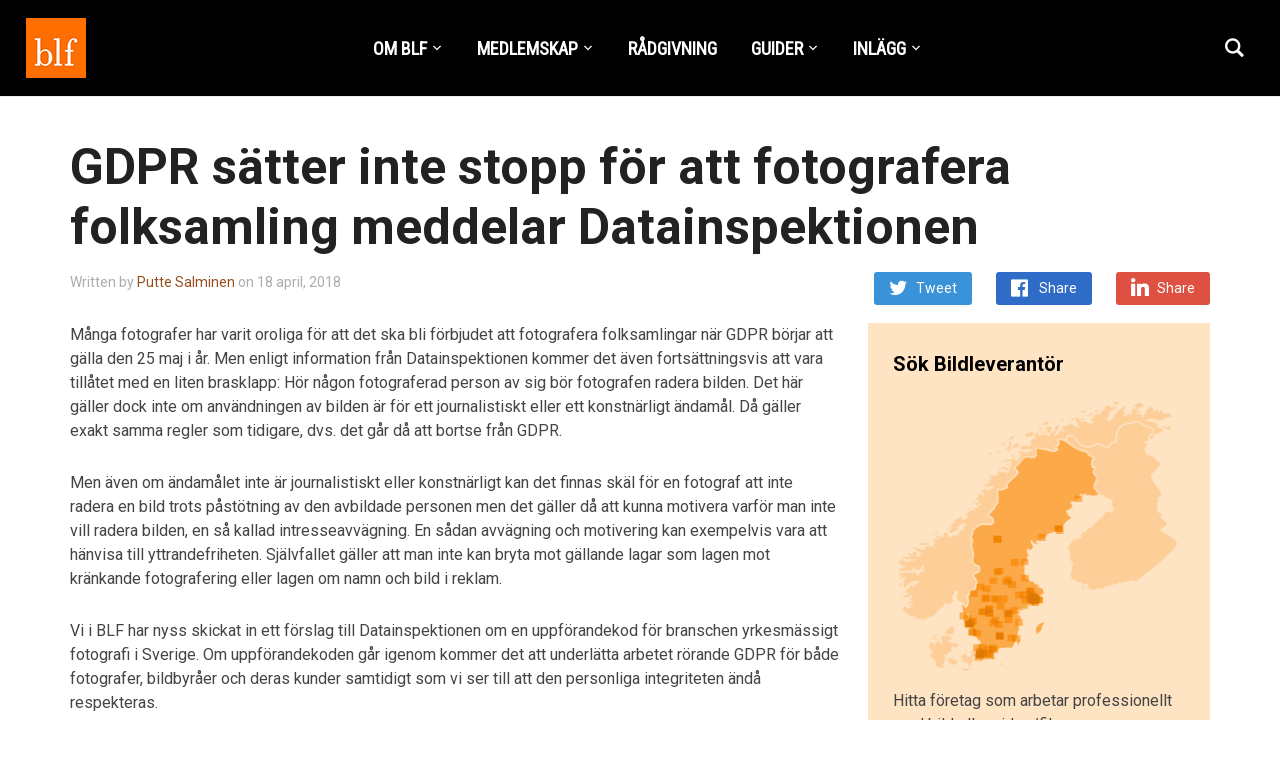

--- FILE ---
content_type: text/html; charset=UTF-8
request_url: https://www.blf.se/gdpr-satter-inte-stopp-for-att-fotografera-folksamling-meddelar-datainspektionen/
body_size: 14487
content:
<!DOCTYPE html>
<html lang="sv-SE">
<head>
    <meta charset="UTF-8">
    <meta name="viewport" content="width=device-width, initial-scale=1.0">
    <link rel="profile" href="https://gmpg.org/xfn/11">
    <link rel="pingback" href="https://www.blf.se/xmlrpc.php">

    <meta name='robots' content='index, follow, max-image-preview:large, max-snippet:-1, max-video-preview:-1' />
	<style>img:is([sizes="auto" i], [sizes^="auto," i]) { contain-intrinsic-size: 3000px 1500px }</style>
	
	<!-- This site is optimized with the Yoast SEO plugin v26.7 - https://yoast.com/wordpress/plugins/seo/ -->
	<title>GDPR sätter inte stopp för att fotografera folksamling meddelar Datainspektionen - BLF Fotograferna</title>
	<link rel="canonical" href="https://www.blf.se/gdpr-satter-inte-stopp-for-att-fotografera-folksamling-meddelar-datainspektionen/" />
	<meta property="og:locale" content="sv_SE" />
	<meta property="og:type" content="article" />
	<meta property="og:title" content="GDPR sätter inte stopp för att fotografera folksamling meddelar Datainspektionen - BLF Fotograferna" />
	<meta property="og:description" content="Många fotografer har varit oroliga för att det ska bli förbjudet att fotografera folksamlingar när GDPR börjar att gälla den [&hellip;]" />
	<meta property="og:url" content="https://www.blf.se/gdpr-satter-inte-stopp-for-att-fotografera-folksamling-meddelar-datainspektionen/" />
	<meta property="og:site_name" content="BLF Fotograferna" />
	<meta property="article:published_time" content="2018-04-18T09:25:18+00:00" />
	<meta property="article:modified_time" content="2022-02-18T10:01:30+00:00" />
	<meta name="author" content="Putte Salminen" />
	<meta name="twitter:card" content="summary_large_image" />
	<meta name="twitter:label1" content="Skriven av" />
	<meta name="twitter:data1" content="Putte Salminen" />
	<meta name="twitter:label2" content="Beräknad lästid" />
	<meta name="twitter:data2" content="2 minuter" />
	<script type="application/ld+json" class="yoast-schema-graph">{"@context":"https://schema.org","@graph":[{"@type":"Article","@id":"https://www.blf.se/gdpr-satter-inte-stopp-for-att-fotografera-folksamling-meddelar-datainspektionen/#article","isPartOf":{"@id":"https://www.blf.se/gdpr-satter-inte-stopp-for-att-fotografera-folksamling-meddelar-datainspektionen/"},"author":{"name":"Putte Salminen","@id":"https://www.blf.se/#/schema/person/154a9d6b9a09eb17ac7c3834db02c148"},"headline":"GDPR sätter inte stopp för att fotografera folksamling meddelar Datainspektionen","datePublished":"2018-04-18T09:25:18+00:00","dateModified":"2022-02-18T10:01:30+00:00","mainEntityOfPage":{"@id":"https://www.blf.se/gdpr-satter-inte-stopp-for-att-fotografera-folksamling-meddelar-datainspektionen/"},"wordCount":314,"publisher":{"@id":"https://www.blf.se/#organization"},"keywords":["datainspektionen","GDPR"],"articleSection":["ARTIKLAR","BRANSCHARTIKLAR","NYHETER"],"inLanguage":"sv-SE"},{"@type":"WebPage","@id":"https://www.blf.se/gdpr-satter-inte-stopp-for-att-fotografera-folksamling-meddelar-datainspektionen/","url":"https://www.blf.se/gdpr-satter-inte-stopp-for-att-fotografera-folksamling-meddelar-datainspektionen/","name":"GDPR sätter inte stopp för att fotografera folksamling meddelar Datainspektionen - BLF Fotograferna","isPartOf":{"@id":"https://www.blf.se/#website"},"datePublished":"2018-04-18T09:25:18+00:00","dateModified":"2022-02-18T10:01:30+00:00","breadcrumb":{"@id":"https://www.blf.se/gdpr-satter-inte-stopp-for-att-fotografera-folksamling-meddelar-datainspektionen/#breadcrumb"},"inLanguage":"sv-SE","potentialAction":[{"@type":"ReadAction","target":["https://www.blf.se/gdpr-satter-inte-stopp-for-att-fotografera-folksamling-meddelar-datainspektionen/"]}]},{"@type":"BreadcrumbList","@id":"https://www.blf.se/gdpr-satter-inte-stopp-for-att-fotografera-folksamling-meddelar-datainspektionen/#breadcrumb","itemListElement":[{"@type":"ListItem","position":1,"name":"Hem","item":"https://www.blf.se/"},{"@type":"ListItem","position":2,"name":"GDPR sätter inte stopp för att fotografera folksamling meddelar Datainspektionen"}]},{"@type":"WebSite","@id":"https://www.blf.se/#website","url":"https://www.blf.se/","name":"BLF Fotograferna","description":"Branschorganisationen för dig som arbetar professionellt med bild, film eller video.","publisher":{"@id":"https://www.blf.se/#organization"},"potentialAction":[{"@type":"SearchAction","target":{"@type":"EntryPoint","urlTemplate":"https://www.blf.se/?s={search_term_string}"},"query-input":{"@type":"PropertyValueSpecification","valueRequired":true,"valueName":"search_term_string"}}],"inLanguage":"sv-SE"},{"@type":"Organization","@id":"https://www.blf.se/#organization","name":"BLF Fotograferna","url":"https://www.blf.se/","logo":{"@type":"ImageObject","inLanguage":"sv-SE","@id":"https://www.blf.se/#/schema/logo/image/","url":"https://www.blf.se/wp-content/uploads/2018/12/blf_logo_hp.png","contentUrl":"https://www.blf.se/wp-content/uploads/2018/12/blf_logo_hp.png","width":60,"height":60,"caption":"BLF Fotograferna"},"image":{"@id":"https://www.blf.se/#/schema/logo/image/"}},{"@type":"Person","@id":"https://www.blf.se/#/schema/person/154a9d6b9a09eb17ac7c3834db02c148","name":"Putte Salminen","image":{"@type":"ImageObject","inLanguage":"sv-SE","@id":"https://www.blf.se/#/schema/person/image/","url":"https://secure.gravatar.com/avatar/628157439f7bffc88d614bdba894ac7350af3bb64ff987ea8fb3a760e1c860df?s=96&d=blank&r=g","contentUrl":"https://secure.gravatar.com/avatar/628157439f7bffc88d614bdba894ac7350af3bb64ff987ea8fb3a760e1c860df?s=96&d=blank&r=g","caption":"Putte Salminen"},"url":"https://www.blf.se/author/blf-kansliet/"}]}</script>
	<!-- / Yoast SEO plugin. -->


<link rel='dns-prefetch' href='//fonts.googleapis.com' />
<link rel="alternate" type="application/rss+xml" title="BLF Fotograferna &raquo; Webbflöde" href="https://www.blf.se/feed/" />
<script type="text/javascript">
/* <![CDATA[ */
window._wpemojiSettings = {"baseUrl":"https:\/\/s.w.org\/images\/core\/emoji\/16.0.1\/72x72\/","ext":".png","svgUrl":"https:\/\/s.w.org\/images\/core\/emoji\/16.0.1\/svg\/","svgExt":".svg","source":{"concatemoji":"https:\/\/www.blf.se\/wp-includes\/js\/wp-emoji-release.min.js?ver=6.8.3"}};
/*! This file is auto-generated */
!function(s,n){var o,i,e;function c(e){try{var t={supportTests:e,timestamp:(new Date).valueOf()};sessionStorage.setItem(o,JSON.stringify(t))}catch(e){}}function p(e,t,n){e.clearRect(0,0,e.canvas.width,e.canvas.height),e.fillText(t,0,0);var t=new Uint32Array(e.getImageData(0,0,e.canvas.width,e.canvas.height).data),a=(e.clearRect(0,0,e.canvas.width,e.canvas.height),e.fillText(n,0,0),new Uint32Array(e.getImageData(0,0,e.canvas.width,e.canvas.height).data));return t.every(function(e,t){return e===a[t]})}function u(e,t){e.clearRect(0,0,e.canvas.width,e.canvas.height),e.fillText(t,0,0);for(var n=e.getImageData(16,16,1,1),a=0;a<n.data.length;a++)if(0!==n.data[a])return!1;return!0}function f(e,t,n,a){switch(t){case"flag":return n(e,"\ud83c\udff3\ufe0f\u200d\u26a7\ufe0f","\ud83c\udff3\ufe0f\u200b\u26a7\ufe0f")?!1:!n(e,"\ud83c\udde8\ud83c\uddf6","\ud83c\udde8\u200b\ud83c\uddf6")&&!n(e,"\ud83c\udff4\udb40\udc67\udb40\udc62\udb40\udc65\udb40\udc6e\udb40\udc67\udb40\udc7f","\ud83c\udff4\u200b\udb40\udc67\u200b\udb40\udc62\u200b\udb40\udc65\u200b\udb40\udc6e\u200b\udb40\udc67\u200b\udb40\udc7f");case"emoji":return!a(e,"\ud83e\udedf")}return!1}function g(e,t,n,a){var r="undefined"!=typeof WorkerGlobalScope&&self instanceof WorkerGlobalScope?new OffscreenCanvas(300,150):s.createElement("canvas"),o=r.getContext("2d",{willReadFrequently:!0}),i=(o.textBaseline="top",o.font="600 32px Arial",{});return e.forEach(function(e){i[e]=t(o,e,n,a)}),i}function t(e){var t=s.createElement("script");t.src=e,t.defer=!0,s.head.appendChild(t)}"undefined"!=typeof Promise&&(o="wpEmojiSettingsSupports",i=["flag","emoji"],n.supports={everything:!0,everythingExceptFlag:!0},e=new Promise(function(e){s.addEventListener("DOMContentLoaded",e,{once:!0})}),new Promise(function(t){var n=function(){try{var e=JSON.parse(sessionStorage.getItem(o));if("object"==typeof e&&"number"==typeof e.timestamp&&(new Date).valueOf()<e.timestamp+604800&&"object"==typeof e.supportTests)return e.supportTests}catch(e){}return null}();if(!n){if("undefined"!=typeof Worker&&"undefined"!=typeof OffscreenCanvas&&"undefined"!=typeof URL&&URL.createObjectURL&&"undefined"!=typeof Blob)try{var e="postMessage("+g.toString()+"("+[JSON.stringify(i),f.toString(),p.toString(),u.toString()].join(",")+"));",a=new Blob([e],{type:"text/javascript"}),r=new Worker(URL.createObjectURL(a),{name:"wpTestEmojiSupports"});return void(r.onmessage=function(e){c(n=e.data),r.terminate(),t(n)})}catch(e){}c(n=g(i,f,p,u))}t(n)}).then(function(e){for(var t in e)n.supports[t]=e[t],n.supports.everything=n.supports.everything&&n.supports[t],"flag"!==t&&(n.supports.everythingExceptFlag=n.supports.everythingExceptFlag&&n.supports[t]);n.supports.everythingExceptFlag=n.supports.everythingExceptFlag&&!n.supports.flag,n.DOMReady=!1,n.readyCallback=function(){n.DOMReady=!0}}).then(function(){return e}).then(function(){var e;n.supports.everything||(n.readyCallback(),(e=n.source||{}).concatemoji?t(e.concatemoji):e.wpemoji&&e.twemoji&&(t(e.twemoji),t(e.wpemoji)))}))}((window,document),window._wpemojiSettings);
/* ]]> */
</script>
<link rel='stylesheet' id='pt-cv-public-style-css' href='https://www.blf.se/wp-content/plugins/content-views-query-and-display-post-page/public/assets/css/cv.css?ver=4.2.1' type='text/css' media='all' />
<style id='wp-emoji-styles-inline-css' type='text/css'>

	img.wp-smiley, img.emoji {
		display: inline !important;
		border: none !important;
		box-shadow: none !important;
		height: 1em !important;
		width: 1em !important;
		margin: 0 0.07em !important;
		vertical-align: -0.1em !important;
		background: none !important;
		padding: 0 !important;
	}
</style>
<link rel='stylesheet' id='wp-block-library-css' href='https://www.blf.se/wp-includes/css/dist/block-library/style.min.css?ver=6.8.3' type='text/css' media='all' />
<style id='classic-theme-styles-inline-css' type='text/css'>
/*! This file is auto-generated */
.wp-block-button__link{color:#fff;background-color:#32373c;border-radius:9999px;box-shadow:none;text-decoration:none;padding:calc(.667em + 2px) calc(1.333em + 2px);font-size:1.125em}.wp-block-file__button{background:#32373c;color:#fff;text-decoration:none}
</style>
<style id='filebird-block-filebird-gallery-style-inline-css' type='text/css'>
ul.filebird-block-filebird-gallery{margin:auto!important;padding:0!important;width:100%}ul.filebird-block-filebird-gallery.layout-grid{display:grid;grid-gap:20px;align-items:stretch;grid-template-columns:repeat(var(--columns),1fr);justify-items:stretch}ul.filebird-block-filebird-gallery.layout-grid li img{border:1px solid #ccc;box-shadow:2px 2px 6px 0 rgba(0,0,0,.3);height:100%;max-width:100%;-o-object-fit:cover;object-fit:cover;width:100%}ul.filebird-block-filebird-gallery.layout-masonry{-moz-column-count:var(--columns);-moz-column-gap:var(--space);column-gap:var(--space);-moz-column-width:var(--min-width);columns:var(--min-width) var(--columns);display:block;overflow:auto}ul.filebird-block-filebird-gallery.layout-masonry li{margin-bottom:var(--space)}ul.filebird-block-filebird-gallery li{list-style:none}ul.filebird-block-filebird-gallery li figure{height:100%;margin:0;padding:0;position:relative;width:100%}ul.filebird-block-filebird-gallery li figure figcaption{background:linear-gradient(0deg,rgba(0,0,0,.7),rgba(0,0,0,.3) 70%,transparent);bottom:0;box-sizing:border-box;color:#fff;font-size:.8em;margin:0;max-height:100%;overflow:auto;padding:3em .77em .7em;position:absolute;text-align:center;width:100%;z-index:2}ul.filebird-block-filebird-gallery li figure figcaption a{color:inherit}

</style>
<style id='global-styles-inline-css' type='text/css'>
:root{--wp--preset--aspect-ratio--square: 1;--wp--preset--aspect-ratio--4-3: 4/3;--wp--preset--aspect-ratio--3-4: 3/4;--wp--preset--aspect-ratio--3-2: 3/2;--wp--preset--aspect-ratio--2-3: 2/3;--wp--preset--aspect-ratio--16-9: 16/9;--wp--preset--aspect-ratio--9-16: 9/16;--wp--preset--color--black: #000000;--wp--preset--color--cyan-bluish-gray: #abb8c3;--wp--preset--color--white: #ffffff;--wp--preset--color--pale-pink: #f78da7;--wp--preset--color--vivid-red: #cf2e2e;--wp--preset--color--luminous-vivid-orange: #ff6900;--wp--preset--color--luminous-vivid-amber: #fcb900;--wp--preset--color--light-green-cyan: #7bdcb5;--wp--preset--color--vivid-green-cyan: #00d084;--wp--preset--color--pale-cyan-blue: #8ed1fc;--wp--preset--color--vivid-cyan-blue: #0693e3;--wp--preset--color--vivid-purple: #9b51e0;--wp--preset--gradient--vivid-cyan-blue-to-vivid-purple: linear-gradient(135deg,rgba(6,147,227,1) 0%,rgb(155,81,224) 100%);--wp--preset--gradient--light-green-cyan-to-vivid-green-cyan: linear-gradient(135deg,rgb(122,220,180) 0%,rgb(0,208,130) 100%);--wp--preset--gradient--luminous-vivid-amber-to-luminous-vivid-orange: linear-gradient(135deg,rgba(252,185,0,1) 0%,rgba(255,105,0,1) 100%);--wp--preset--gradient--luminous-vivid-orange-to-vivid-red: linear-gradient(135deg,rgba(255,105,0,1) 0%,rgb(207,46,46) 100%);--wp--preset--gradient--very-light-gray-to-cyan-bluish-gray: linear-gradient(135deg,rgb(238,238,238) 0%,rgb(169,184,195) 100%);--wp--preset--gradient--cool-to-warm-spectrum: linear-gradient(135deg,rgb(74,234,220) 0%,rgb(151,120,209) 20%,rgb(207,42,186) 40%,rgb(238,44,130) 60%,rgb(251,105,98) 80%,rgb(254,248,76) 100%);--wp--preset--gradient--blush-light-purple: linear-gradient(135deg,rgb(255,206,236) 0%,rgb(152,150,240) 100%);--wp--preset--gradient--blush-bordeaux: linear-gradient(135deg,rgb(254,205,165) 0%,rgb(254,45,45) 50%,rgb(107,0,62) 100%);--wp--preset--gradient--luminous-dusk: linear-gradient(135deg,rgb(255,203,112) 0%,rgb(199,81,192) 50%,rgb(65,88,208) 100%);--wp--preset--gradient--pale-ocean: linear-gradient(135deg,rgb(255,245,203) 0%,rgb(182,227,212) 50%,rgb(51,167,181) 100%);--wp--preset--gradient--electric-grass: linear-gradient(135deg,rgb(202,248,128) 0%,rgb(113,206,126) 100%);--wp--preset--gradient--midnight: linear-gradient(135deg,rgb(2,3,129) 0%,rgb(40,116,252) 100%);--wp--preset--font-size--small: 13px;--wp--preset--font-size--medium: 20px;--wp--preset--font-size--large: 36px;--wp--preset--font-size--x-large: 42px;--wp--preset--spacing--20: 0.44rem;--wp--preset--spacing--30: 0.67rem;--wp--preset--spacing--40: 1rem;--wp--preset--spacing--50: 1.5rem;--wp--preset--spacing--60: 2.25rem;--wp--preset--spacing--70: 3.38rem;--wp--preset--spacing--80: 5.06rem;--wp--preset--shadow--natural: 6px 6px 9px rgba(0, 0, 0, 0.2);--wp--preset--shadow--deep: 12px 12px 50px rgba(0, 0, 0, 0.4);--wp--preset--shadow--sharp: 6px 6px 0px rgba(0, 0, 0, 0.2);--wp--preset--shadow--outlined: 6px 6px 0px -3px rgba(255, 255, 255, 1), 6px 6px rgba(0, 0, 0, 1);--wp--preset--shadow--crisp: 6px 6px 0px rgba(0, 0, 0, 1);}:where(.is-layout-flex){gap: 0.5em;}:where(.is-layout-grid){gap: 0.5em;}body .is-layout-flex{display: flex;}.is-layout-flex{flex-wrap: wrap;align-items: center;}.is-layout-flex > :is(*, div){margin: 0;}body .is-layout-grid{display: grid;}.is-layout-grid > :is(*, div){margin: 0;}:where(.wp-block-columns.is-layout-flex){gap: 2em;}:where(.wp-block-columns.is-layout-grid){gap: 2em;}:where(.wp-block-post-template.is-layout-flex){gap: 1.25em;}:where(.wp-block-post-template.is-layout-grid){gap: 1.25em;}.has-black-color{color: var(--wp--preset--color--black) !important;}.has-cyan-bluish-gray-color{color: var(--wp--preset--color--cyan-bluish-gray) !important;}.has-white-color{color: var(--wp--preset--color--white) !important;}.has-pale-pink-color{color: var(--wp--preset--color--pale-pink) !important;}.has-vivid-red-color{color: var(--wp--preset--color--vivid-red) !important;}.has-luminous-vivid-orange-color{color: var(--wp--preset--color--luminous-vivid-orange) !important;}.has-luminous-vivid-amber-color{color: var(--wp--preset--color--luminous-vivid-amber) !important;}.has-light-green-cyan-color{color: var(--wp--preset--color--light-green-cyan) !important;}.has-vivid-green-cyan-color{color: var(--wp--preset--color--vivid-green-cyan) !important;}.has-pale-cyan-blue-color{color: var(--wp--preset--color--pale-cyan-blue) !important;}.has-vivid-cyan-blue-color{color: var(--wp--preset--color--vivid-cyan-blue) !important;}.has-vivid-purple-color{color: var(--wp--preset--color--vivid-purple) !important;}.has-black-background-color{background-color: var(--wp--preset--color--black) !important;}.has-cyan-bluish-gray-background-color{background-color: var(--wp--preset--color--cyan-bluish-gray) !important;}.has-white-background-color{background-color: var(--wp--preset--color--white) !important;}.has-pale-pink-background-color{background-color: var(--wp--preset--color--pale-pink) !important;}.has-vivid-red-background-color{background-color: var(--wp--preset--color--vivid-red) !important;}.has-luminous-vivid-orange-background-color{background-color: var(--wp--preset--color--luminous-vivid-orange) !important;}.has-luminous-vivid-amber-background-color{background-color: var(--wp--preset--color--luminous-vivid-amber) !important;}.has-light-green-cyan-background-color{background-color: var(--wp--preset--color--light-green-cyan) !important;}.has-vivid-green-cyan-background-color{background-color: var(--wp--preset--color--vivid-green-cyan) !important;}.has-pale-cyan-blue-background-color{background-color: var(--wp--preset--color--pale-cyan-blue) !important;}.has-vivid-cyan-blue-background-color{background-color: var(--wp--preset--color--vivid-cyan-blue) !important;}.has-vivid-purple-background-color{background-color: var(--wp--preset--color--vivid-purple) !important;}.has-black-border-color{border-color: var(--wp--preset--color--black) !important;}.has-cyan-bluish-gray-border-color{border-color: var(--wp--preset--color--cyan-bluish-gray) !important;}.has-white-border-color{border-color: var(--wp--preset--color--white) !important;}.has-pale-pink-border-color{border-color: var(--wp--preset--color--pale-pink) !important;}.has-vivid-red-border-color{border-color: var(--wp--preset--color--vivid-red) !important;}.has-luminous-vivid-orange-border-color{border-color: var(--wp--preset--color--luminous-vivid-orange) !important;}.has-luminous-vivid-amber-border-color{border-color: var(--wp--preset--color--luminous-vivid-amber) !important;}.has-light-green-cyan-border-color{border-color: var(--wp--preset--color--light-green-cyan) !important;}.has-vivid-green-cyan-border-color{border-color: var(--wp--preset--color--vivid-green-cyan) !important;}.has-pale-cyan-blue-border-color{border-color: var(--wp--preset--color--pale-cyan-blue) !important;}.has-vivid-cyan-blue-border-color{border-color: var(--wp--preset--color--vivid-cyan-blue) !important;}.has-vivid-purple-border-color{border-color: var(--wp--preset--color--vivid-purple) !important;}.has-vivid-cyan-blue-to-vivid-purple-gradient-background{background: var(--wp--preset--gradient--vivid-cyan-blue-to-vivid-purple) !important;}.has-light-green-cyan-to-vivid-green-cyan-gradient-background{background: var(--wp--preset--gradient--light-green-cyan-to-vivid-green-cyan) !important;}.has-luminous-vivid-amber-to-luminous-vivid-orange-gradient-background{background: var(--wp--preset--gradient--luminous-vivid-amber-to-luminous-vivid-orange) !important;}.has-luminous-vivid-orange-to-vivid-red-gradient-background{background: var(--wp--preset--gradient--luminous-vivid-orange-to-vivid-red) !important;}.has-very-light-gray-to-cyan-bluish-gray-gradient-background{background: var(--wp--preset--gradient--very-light-gray-to-cyan-bluish-gray) !important;}.has-cool-to-warm-spectrum-gradient-background{background: var(--wp--preset--gradient--cool-to-warm-spectrum) !important;}.has-blush-light-purple-gradient-background{background: var(--wp--preset--gradient--blush-light-purple) !important;}.has-blush-bordeaux-gradient-background{background: var(--wp--preset--gradient--blush-bordeaux) !important;}.has-luminous-dusk-gradient-background{background: var(--wp--preset--gradient--luminous-dusk) !important;}.has-pale-ocean-gradient-background{background: var(--wp--preset--gradient--pale-ocean) !important;}.has-electric-grass-gradient-background{background: var(--wp--preset--gradient--electric-grass) !important;}.has-midnight-gradient-background{background: var(--wp--preset--gradient--midnight) !important;}.has-small-font-size{font-size: var(--wp--preset--font-size--small) !important;}.has-medium-font-size{font-size: var(--wp--preset--font-size--medium) !important;}.has-large-font-size{font-size: var(--wp--preset--font-size--large) !important;}.has-x-large-font-size{font-size: var(--wp--preset--font-size--x-large) !important;}
:where(.wp-block-post-template.is-layout-flex){gap: 1.25em;}:where(.wp-block-post-template.is-layout-grid){gap: 1.25em;}
:where(.wp-block-columns.is-layout-flex){gap: 2em;}:where(.wp-block-columns.is-layout-grid){gap: 2em;}
:root :where(.wp-block-pullquote){font-size: 1.5em;line-height: 1.6;}
</style>
<link rel='stylesheet' id='ns-category-widget-tree-style-css' href='https://www.blf.se/wp-content/plugins/ns-category-widget/third-party/jstree/css/themes/default/style.min.css?ver=3.3.16' type='text/css' media='all' />
<link rel='stylesheet' id='zoom-theme-utils-css-css' href='https://www.blf.se/wp-content/themes/insight/functions/wpzoom/assets/css/theme-utils.css?ver=6.8.3' type='text/css' media='all' />
<link rel='stylesheet' id='insight-google-fonts-css' href='https://fonts.googleapis.com/css?family=Roboto%3Aregular%2C700%2C700i%2Citalic%7CRoboto+Condensed&#038;display=swap&#038;ver=6.8.3' type='text/css' media='all' />
<link rel='stylesheet' id='insight-style-css' href='https://www.blf.se/wp-content/themes/insight/style.css?ver=1.3.15' type='text/css' media='all' />
<link rel='stylesheet' id='media-queries-css' href='https://www.blf.se/wp-content/themes/insight/css/media-queries.css?ver=1.3.15' type='text/css' media='all' />
<link rel='stylesheet' id='dashicons-css' href='https://www.blf.se/wp-includes/css/dashicons.min.css?ver=6.8.3' type='text/css' media='all' />
<link rel='stylesheet' id='wzslider-css' href='https://www.blf.se/wp-content/plugins/wpzoom-shortcodes/assets/css/wzslider.css?ver=6.8.3' type='text/css' media='all' />
<link rel='stylesheet' id='wpz-shortcodes-css' href='https://www.blf.se/wp-content/plugins/wpzoom-shortcodes/assets/css/shortcodes.css?ver=6.8.3' type='text/css' media='all' />
<link rel='stylesheet' id='zoom-font-awesome-css' href='https://www.blf.se/wp-content/plugins/wpzoom-shortcodes/assets/css/font-awesome.min.css?ver=6.8.3' type='text/css' media='all' />
<link rel='stylesheet' id='wpzoom-theme-css' href='https://www.blf.se/wp-content/themes/insight/styles/default.css?ver=6.8.3' type='text/css' media='all' />
<link rel='stylesheet' id='wpzoom-custom-css' href='https://www.blf.se/wp-content/themes/insight/custom.css?ver=1.3.15' type='text/css' media='all' />
<script type="text/javascript" src="https://www.blf.se/wp-includes/js/jquery/jquery.min.js?ver=3.7.1" id="jquery-core-js"></script>
<script type="text/javascript" src="https://www.blf.se/wp-includes/js/jquery/jquery-migrate.min.js?ver=3.4.1" id="jquery-migrate-js"></script>
<script type="text/javascript" src="https://www.blf.se/wp-content/themes/insight/js/init.js?ver=6.8.3" id="wpzoom-init-js"></script>
<link rel="https://api.w.org/" href="https://www.blf.se/wp-json/" /><link rel="alternate" title="JSON" type="application/json" href="https://www.blf.se/wp-json/wp/v2/posts/13632" /><link rel="EditURI" type="application/rsd+xml" title="RSD" href="https://www.blf.se/xmlrpc.php?rsd" />
<meta name="generator" content="WordPress 6.8.3" />
<link rel='shortlink' href='https://www.blf.se/?p=13632' />
<link rel="alternate" title="oEmbed (JSON)" type="application/json+oembed" href="https://www.blf.se/wp-json/oembed/1.0/embed?url=https%3A%2F%2Fwww.blf.se%2Fgdpr-satter-inte-stopp-for-att-fotografera-folksamling-meddelar-datainspektionen%2F" />
<link rel="alternate" title="oEmbed (XML)" type="text/xml+oembed" href="https://www.blf.se/wp-json/oembed/1.0/embed?url=https%3A%2F%2Fwww.blf.se%2Fgdpr-satter-inte-stopp-for-att-fotografera-folksamling-meddelar-datainspektionen%2F&#038;format=xml" />
<!-- WPZOOM Theme / Framework -->
<meta name="generator" content="Insight 1.3.15" />
<meta name="generator" content="WPZOOM Framework 2.0.3" />

<!-- Begin Theme Custom CSS -->
<style type="text/css" id="insight-custom-css">
.navbar-brand a{color:#ffffff;}.navbar-brand a:hover{color:#ea6c35;}a{color:#964e1e;}.main-navbar .navbar-nav > li > a{color:#ffffff;}.sb-search .sb-icon-search{color:#ffffff;}.sb-search .sb-icon-search:hover, .sb-search .sb-search-input, .sb-search.sb-search-open .sb-icon-search:before{color:#ea6c35;}.widget .title{color:#000000;}#sidebar .widget{background:#ffe4c4;}.footer-widgets{background-color:#151515;color:#ffffff;}.footer-widgets a, .footer-widgets a:hover{color:#dd8500;}.footer-widgets .widget h3.title{color:#ffffff;}
</style>
<!-- End Theme Custom CSS -->
<!-- Global site tag (gtag.js) - Google Analytics -->
<script async src="https://www.googletagmanager.com/gtag/js?id=UA-21137670-1"></script>
<script>
  window.dataLayer = window.dataLayer || [];
  function gtag(){dataLayer.push(arguments);}
  gtag('js', new Date());

  gtag('config', 'UA-21137670-1');
</script><link rel="icon" href="https://www.blf.se/wp-content/uploads/2012/09/cropped-BLF_logo_300x313-32x32.jpg" sizes="32x32" />
<link rel="icon" href="https://www.blf.se/wp-content/uploads/2012/09/cropped-BLF_logo_300x313-192x192.jpg" sizes="192x192" />
<link rel="apple-touch-icon" href="https://www.blf.se/wp-content/uploads/2012/09/cropped-BLF_logo_300x313-180x180.jpg" />
<meta name="msapplication-TileImage" content="https://www.blf.se/wp-content/uploads/2012/09/cropped-BLF_logo_300x313-270x270.jpg" />
</head>
<body class="wp-singular post-template-default single single-post postid-13632 single-format-standard wp-custom-logo wp-theme-insight">


<div class="page-wrap">

    <header class="site-header">

            <div class="navbar-brand">
                <a href="https://www.blf.se/" class="custom-logo-link" rel="home" itemprop="url"><img width="60" height="60" src="https://www.blf.se/wp-content/uploads/2018/12/blf_logo_hp.png" class="custom-logo no-lazyload no-lazy a3-notlazy" alt="BLF Fotograferna" itemprop="logo" decoding="async" /></a>
            </div><!-- .navbar-brand -->


            <nav class="main-navbar" role="navigation">

                <div class="navbar-header">
                    
                       <a class="navbar-toggle" href="#menu-main-slide">
                           <span class="icon-bar"></span>
                           <span class="icon-bar"></span>
                           <span class="icon-bar"></span>
                       </a>


                       <div id="menu-main-slide" class="menu-huvudmeny-container"><ul id="menu-huvudmeny" class="menu"><li id="menu-item-13801" class="menu-item menu-item-type-custom menu-item-object-custom menu-item-has-children menu-item-13801"><a href="#">OM BLF</a>
<ul class="sub-menu">
	<li id="menu-item-15781" class="menu-item menu-item-type-post_type menu-item-object-page menu-item-15781"><a href="https://www.blf.se/kontakt-blf/">KONTAKTUPPGIFTER</a></li>
	<li id="menu-item-7823" class="menu-item menu-item-type-post_type menu-item-object-page menu-item-7823"><a href="https://www.blf.se/presentation-blf/">OM OSS</a></li>
	<li id="menu-item-10694" class="menu-item menu-item-type-post_type menu-item-object-page menu-item-10694"><a href="https://www.blf.se/hedersmedlemmar/">HEDERSMEDLEMMAR</a></li>
	<li id="menu-item-13839" class="menu-item menu-item-type-post_type menu-item-object-page menu-item-privacy-policy menu-item-13839"><a rel="privacy-policy" href="https://www.blf.se/integritetspolicy-gdpr/">BLF Integritetspolicy – GDPR</a></li>
</ul>
</li>
<li id="menu-item-13828" class="menu-item menu-item-type-custom menu-item-object-custom menu-item-has-children menu-item-13828"><a href="#">MEDLEMSKAP</a>
<ul class="sub-menu">
	<li id="menu-item-7758" class="menu-item menu-item-type-post_type menu-item-object-page menu-item-7758"><a href="https://www.blf.se/ansokan/">ANSÖKAN</a></li>
	<li id="menu-item-9221" class="menu-item menu-item-type-post_type menu-item-object-page menu-item-9221"><a href="https://www.blf.se/blf-forsakringar/">FÖRSÄKRINGAR</a></li>
	<li id="menu-item-8924" class="menu-item menu-item-type-post_type menu-item-object-page menu-item-8924"><a href="https://www.blf.se/formaner/">FÖRMÅNER</a></li>
	<li id="menu-item-13859" class="menu-item menu-item-type-custom menu-item-object-custom menu-item-13859"><a href="https://www.blf.se/sok-bildleverantor/">SÖK BILDLEVERANTÖR</a></li>
</ul>
</li>
<li id="menu-item-13832" class="menu-item menu-item-type-post_type menu-item-object-page menu-item-13832"><a href="https://www.blf.se/radgivning/">RÅDGIVNING</a></li>
<li id="menu-item-13825" class="menu-item menu-item-type-custom menu-item-object-custom menu-item-has-children menu-item-13825"><a href="#">GUIDER</a>
<ul class="sub-menu">
	<li id="menu-item-12045" class="menu-item menu-item-type-post_type menu-item-object-page menu-item-12045"><a href="https://www.blf.se/guider-abonnemang/">GUIDER &#038; ABONNEMANG</a></li>
	<li id="menu-item-13840" class="menu-item menu-item-type-post_type menu-item-object-page menu-item-13840"><a href="https://www.blf.se/uppforandekod-gdpr/">Uppförandekod – GDPR</a></li>
	<li id="menu-item-13827" class="menu-item menu-item-type-taxonomy menu-item-object-category menu-item-13827"><a href="https://www.blf.se/category/leveransvillkor/">LEVERANSVILLKOR</a></li>
	<li id="menu-item-13790" class="menu-item menu-item-type-custom menu-item-object-custom menu-item-has-children menu-item-13790"><a href="#">FAQ</a>
	<ul class="sub-menu">
		<li id="menu-item-12929" class="menu-item menu-item-type-post_type menu-item-object-page menu-item-12929"><a href="https://www.blf.se/faq-6/">Arbetsgivare och anställd</a></li>
		<li id="menu-item-12933" class="menu-item menu-item-type-post_type menu-item-object-page menu-item-12933"><a href="https://www.blf.se/faq-2/">Bilder på internet</a></li>
		<li id="menu-item-12930" class="menu-item menu-item-type-post_type menu-item-object-page menu-item-12930"><a href="https://www.blf.se/faq-5/">Digital bild</a></li>
		<li id="menu-item-12931" class="menu-item menu-item-type-post_type menu-item-object-page menu-item-12931"><a href="https://www.blf.se/faq-4/">Föredrag och skolarbeten</a></li>
		<li id="menu-item-12927" class="menu-item menu-item-type-post_type menu-item-object-page menu-item-12927"><a href="https://www.blf.se/faq-8/">Personer på bild</a></li>
		<li id="menu-item-12934" class="menu-item menu-item-type-post_type menu-item-object-page menu-item-12934"><a href="https://www.blf.se/faq/">Pris på bilder och uppdrag</a></li>
		<li id="menu-item-12928" class="menu-item menu-item-type-post_type menu-item-object-page menu-item-12928"><a href="https://www.blf.se/faq-7/">Upphovsrätt</a></li>
		<li id="menu-item-12932" class="menu-item menu-item-type-post_type menu-item-object-page menu-item-12932"><a href="https://www.blf.se/faq-3/">Övrigt</a></li>
	</ul>
</li>
</ul>
</li>
<li id="menu-item-13850" class="menu-item menu-item-type-post_type menu-item-object-page menu-item-has-children menu-item-13850"><a href="https://www.blf.se/inlagg/">INLÄGG</a>
<ul class="sub-menu">
	<li id="menu-item-13549" class="menu-item menu-item-type-taxonomy menu-item-object-category current-post-ancestor current-menu-parent current-post-parent menu-item-13549"><a href="https://www.blf.se/category/nyheter/">NYHETER</a></li>
	<li id="menu-item-13536" class="menu-item menu-item-type-taxonomy menu-item-object-category current-post-ancestor current-menu-parent current-post-parent menu-item-13536"><a href="https://www.blf.se/category/artiklar/">ARTIKLAR</a></li>
	<li id="menu-item-13534" class="menu-item menu-item-type-taxonomy menu-item-object-category menu-item-13534"><a href="https://www.blf.se/category/opinion/">OPINION</a></li>
	<li id="menu-item-13535" class="menu-item menu-item-type-taxonomy menu-item-object-category menu-item-13535"><a href="https://www.blf.se/category/tv/">TV</a></li>
	<li id="menu-item-13533" class="menu-item menu-item-type-taxonomy menu-item-object-category menu-item-13533"><a href="https://www.blf.se/category/bildbyra/">BILDBYRÅ</a></li>
	<li id="menu-item-13537" class="menu-item menu-item-type-taxonomy menu-item-object-category current-post-ancestor current-menu-parent current-post-parent menu-item-13537"><a href="https://www.blf.se/category/branschartiklar/">BRANSCHARTIKLAR</a></li>
	<li id="menu-item-13538" class="menu-item menu-item-type-taxonomy menu-item-object-category menu-item-13538"><a href="https://www.blf.se/category/cepic/">CEPIC</a></li>
	<li id="menu-item-13539" class="menu-item menu-item-type-taxonomy menu-item-object-category menu-item-13539"><a href="https://www.blf.se/category/dronare/">DRÖNARE</a></li>
	<li id="menu-item-13540" class="menu-item menu-item-type-taxonomy menu-item-object-category menu-item-13540"><a href="https://www.blf.se/category/foto/">FOTO</a></li>
	<li id="menu-item-13541" class="menu-item menu-item-type-taxonomy menu-item-object-category menu-item-13541"><a href="https://www.blf.se/category/ibc/">IBC</a></li>
	<li id="menu-item-13542" class="menu-item menu-item-type-taxonomy menu-item-object-category menu-item-13542"><a href="https://www.blf.se/category/remiss-svar/">REMISS-SVAR</a></li>
	<li id="menu-item-13543" class="menu-item menu-item-type-taxonomy menu-item-object-category menu-item-13543"><a href="https://www.blf.se/category/tvfotografer/">TVFOTOGRAFER</a></li>
	<li id="menu-item-13544" class="menu-item menu-item-type-taxonomy menu-item-object-category menu-item-13544"><a href="https://www.blf.se/category/videofilm/">VIDEO/FILM</a></li>
	<li id="menu-item-12671" class="menu-item menu-item-type-post_type menu-item-object-page menu-item-12671"><a href="https://www.blf.se/alla-inlagg-lista/">ALLA INLÄGG – LISTA</a></li>
</ul>
</li>
</ul></div>
                </div>


                <div id="navbar-main">

                    <div class="menu-huvudmeny-container"><ul id="menu-huvudmeny-1" class="nav navbar-nav dropdown sf-menu"><li class="menu-item menu-item-type-custom menu-item-object-custom menu-item-has-children menu-item-13801"><a href="#">OM BLF</a>
<ul class="sub-menu">
	<li class="menu-item menu-item-type-post_type menu-item-object-page menu-item-15781"><a href="https://www.blf.se/kontakt-blf/">KONTAKTUPPGIFTER</a></li>
	<li class="menu-item menu-item-type-post_type menu-item-object-page menu-item-7823"><a href="https://www.blf.se/presentation-blf/">OM OSS</a></li>
	<li class="menu-item menu-item-type-post_type menu-item-object-page menu-item-10694"><a href="https://www.blf.se/hedersmedlemmar/">HEDERSMEDLEMMAR</a></li>
	<li class="menu-item menu-item-type-post_type menu-item-object-page menu-item-privacy-policy menu-item-13839"><a rel="privacy-policy" href="https://www.blf.se/integritetspolicy-gdpr/">BLF Integritetspolicy – GDPR</a></li>
</ul>
</li>
<li class="menu-item menu-item-type-custom menu-item-object-custom menu-item-has-children menu-item-13828"><a href="#">MEDLEMSKAP</a>
<ul class="sub-menu">
	<li class="menu-item menu-item-type-post_type menu-item-object-page menu-item-7758"><a href="https://www.blf.se/ansokan/">ANSÖKAN</a></li>
	<li class="menu-item menu-item-type-post_type menu-item-object-page menu-item-9221"><a href="https://www.blf.se/blf-forsakringar/">FÖRSÄKRINGAR</a></li>
	<li class="menu-item menu-item-type-post_type menu-item-object-page menu-item-8924"><a href="https://www.blf.se/formaner/">FÖRMÅNER</a></li>
	<li class="menu-item menu-item-type-custom menu-item-object-custom menu-item-13859"><a href="https://www.blf.se/sok-bildleverantor/">SÖK BILDLEVERANTÖR</a></li>
</ul>
</li>
<li class="menu-item menu-item-type-post_type menu-item-object-page menu-item-13832"><a href="https://www.blf.se/radgivning/">RÅDGIVNING</a></li>
<li class="menu-item menu-item-type-custom menu-item-object-custom menu-item-has-children menu-item-13825"><a href="#">GUIDER</a>
<ul class="sub-menu">
	<li class="menu-item menu-item-type-post_type menu-item-object-page menu-item-12045"><a href="https://www.blf.se/guider-abonnemang/">GUIDER &#038; ABONNEMANG</a></li>
	<li class="menu-item menu-item-type-post_type menu-item-object-page menu-item-13840"><a href="https://www.blf.se/uppforandekod-gdpr/">Uppförandekod – GDPR</a></li>
	<li class="menu-item menu-item-type-taxonomy menu-item-object-category menu-item-13827"><a href="https://www.blf.se/category/leveransvillkor/">LEVERANSVILLKOR</a></li>
	<li class="menu-item menu-item-type-custom menu-item-object-custom menu-item-has-children menu-item-13790"><a href="#">FAQ</a>
	<ul class="sub-menu">
		<li class="menu-item menu-item-type-post_type menu-item-object-page menu-item-12929"><a href="https://www.blf.se/faq-6/">Arbetsgivare och anställd</a></li>
		<li class="menu-item menu-item-type-post_type menu-item-object-page menu-item-12933"><a href="https://www.blf.se/faq-2/">Bilder på internet</a></li>
		<li class="menu-item menu-item-type-post_type menu-item-object-page menu-item-12930"><a href="https://www.blf.se/faq-5/">Digital bild</a></li>
		<li class="menu-item menu-item-type-post_type menu-item-object-page menu-item-12931"><a href="https://www.blf.se/faq-4/">Föredrag och skolarbeten</a></li>
		<li class="menu-item menu-item-type-post_type menu-item-object-page menu-item-12927"><a href="https://www.blf.se/faq-8/">Personer på bild</a></li>
		<li class="menu-item menu-item-type-post_type menu-item-object-page menu-item-12934"><a href="https://www.blf.se/faq/">Pris på bilder och uppdrag</a></li>
		<li class="menu-item menu-item-type-post_type menu-item-object-page menu-item-12928"><a href="https://www.blf.se/faq-7/">Upphovsrätt</a></li>
		<li class="menu-item menu-item-type-post_type menu-item-object-page menu-item-12932"><a href="https://www.blf.se/faq-3/">Övrigt</a></li>
	</ul>
</li>
</ul>
</li>
<li class="menu-item menu-item-type-post_type menu-item-object-page menu-item-has-children menu-item-13850"><a href="https://www.blf.se/inlagg/">INLÄGG</a>
<ul class="sub-menu">
	<li class="menu-item menu-item-type-taxonomy menu-item-object-category current-post-ancestor current-menu-parent current-post-parent menu-item-13549"><a href="https://www.blf.se/category/nyheter/">NYHETER</a></li>
	<li class="menu-item menu-item-type-taxonomy menu-item-object-category current-post-ancestor current-menu-parent current-post-parent menu-item-13536"><a href="https://www.blf.se/category/artiklar/">ARTIKLAR</a></li>
	<li class="menu-item menu-item-type-taxonomy menu-item-object-category menu-item-13534"><a href="https://www.blf.se/category/opinion/">OPINION</a></li>
	<li class="menu-item menu-item-type-taxonomy menu-item-object-category menu-item-13535"><a href="https://www.blf.se/category/tv/">TV</a></li>
	<li class="menu-item menu-item-type-taxonomy menu-item-object-category menu-item-13533"><a href="https://www.blf.se/category/bildbyra/">BILDBYRÅ</a></li>
	<li class="menu-item menu-item-type-taxonomy menu-item-object-category current-post-ancestor current-menu-parent current-post-parent menu-item-13537"><a href="https://www.blf.se/category/branschartiklar/">BRANSCHARTIKLAR</a></li>
	<li class="menu-item menu-item-type-taxonomy menu-item-object-category menu-item-13538"><a href="https://www.blf.se/category/cepic/">CEPIC</a></li>
	<li class="menu-item menu-item-type-taxonomy menu-item-object-category menu-item-13539"><a href="https://www.blf.se/category/dronare/">DRÖNARE</a></li>
	<li class="menu-item menu-item-type-taxonomy menu-item-object-category menu-item-13540"><a href="https://www.blf.se/category/foto/">FOTO</a></li>
	<li class="menu-item menu-item-type-taxonomy menu-item-object-category menu-item-13541"><a href="https://www.blf.se/category/ibc/">IBC</a></li>
	<li class="menu-item menu-item-type-taxonomy menu-item-object-category menu-item-13542"><a href="https://www.blf.se/category/remiss-svar/">REMISS-SVAR</a></li>
	<li class="menu-item menu-item-type-taxonomy menu-item-object-category menu-item-13543"><a href="https://www.blf.se/category/tvfotografer/">TVFOTOGRAFER</a></li>
	<li class="menu-item menu-item-type-taxonomy menu-item-object-category menu-item-13544"><a href="https://www.blf.se/category/videofilm/">VIDEO/FILM</a></li>
	<li class="menu-item menu-item-type-post_type menu-item-object-page menu-item-12671"><a href="https://www.blf.se/alla-inlagg-lista/">ALLA INLÄGG – LISTA</a></li>
</ul>
</li>
</ul></div>

                </div><!-- #navbar-main -->

            </nav><!-- .navbar -->

            <div id="sb-search" class="sb-search">
                <form method="get" id="searchform" action="https://www.blf.se/">
	<input type="search" class="sb-search-input" placeholder="Enter your keywords..."  name="s" id="s" />
    <input type="submit" id="searchsubmit" class="sb-search-submit" value="Search" />
    <span class="sb-icon-search"></span>
</form>            </div>


     </header><!-- .site-header -->

    
        
        <header class="entry-header">


            

                <div class="entry-info">

                    <div class="inner-wrap">

                        <h1 class="entry-title">GDPR sätter inte stopp för att fotografera folksamling meddelar Datainspektionen</h1>

                        
                            <div class="share">

                                <a href="https://twitter.com/intent/tweet?url=https%3A%2F%2Fwww.blf.se%2Fgdpr-satter-inte-stopp-for-att-fotografera-folksamling-meddelar-datainspektionen%2F&text=GDPR+s%C3%A4tter+inte+stopp+f%C3%B6r+att+fotografera+folksamling+meddelar+Datainspektionen" target="_blank" title="Tweet this on Twitter" class="twitter">Tweet</a>

                                <a href="https://facebook.com/sharer.php?u=https%3A%2F%2Fwww.blf.se%2Fgdpr-satter-inte-stopp-for-att-fotografera-folksamling-meddelar-datainspektionen%2F&t=GDPR+s%C3%A4tter+inte+stopp+f%C3%B6r+att+fotografera+folksamling+meddelar+Datainspektionen" target="_blank" title="Share this on Facebook" class="facebook">Share</a>

                                <a href="https://www.linkedin.com/cws/share?url=https%3A%2F%2Fwww.blf.se%2Fgdpr-satter-inte-stopp-for-att-fotografera-folksamling-meddelar-datainspektionen%2F" target="_blank" title="Share on LinkedIn" class="linkedin">Share</a>

                                <div class="clear"></div>
                            </div>

                        


                            <div class="entry-meta">
                                <span class="entry-author">Written by <a href="https://www.blf.se/author/blf-kansliet/" title="Inlägg av Putte Salminen" rel="author">Putte Salminen</a></span>
                                <span class="entry-date">on <time class="entry-date" datetime="2018-04-18T11:25:18+02:00">18 april, 2018</time> </span> 
                                                                                             </div>



                    </div>

                </div>


            

        </header><!-- .entry-header -->


        <main id="main" class="site-main" role="main">

            <div class="content-area">

                <article id="post-13632" class="post-13632 post type-post status-publish format-standard hentry category-artiklar category-branschartiklar category-nyheter tag-datainspektionen tag-gdpr">

    <div class="entry-content">
        <p>Många fotografer har varit oroliga för att det ska bli förbjudet att fotografera folksamlingar när GDPR börjar att gälla den 25 maj i år. Men enligt information från Datainspektionen kommer det även fortsättningsvis att vara tillåtet med en liten brasklapp: Hör någon fotograferad person av sig bör fotografen radera bilden. Det här gäller dock inte om användningen av bilden är för ett journalistiskt eller ett konstnärligt ändamål. Då gäller exakt samma regler som tidigare, dvs. det går då att bortse från GDPR.</p>
<p>Men även om ändamålet inte är journalistiskt eller konstnärligt kan det finnas skäl för en fotograf att inte radera en bild trots påstötning av den avbildade personen men det gäller då att kunna motivera varför man inte vill radera bilden, en så kallad intresseavvägning. En sådan avvägning och motivering kan exempelvis vara att hänvisa till yttrandefriheten. Självfallet gäller att man inte kan bryta mot gällande lagar som lagen mot kränkande fotografering eller lagen om namn och bild i reklam.</p>
<p>Vi i BLF har nyss skickat in ett förslag till Datainspektionen om en uppförandekod för branschen yrkesmässigt fotografi i Sverige. Om uppförandekoden går igenom kommer det att underlätta arbetet rörande GDPR för både fotografer, bildbyråer och deras kunder samtidigt som vi ser till att den personliga integriteten ändå respekteras.</p>
<p>Vi återkommer med mer information om uppförandekoden enligt artikel 40 i den nya dataskydds-förordningen – GDPR.</p>
<p>Den som vill läsa exakt vad Datainspektionen skrivit om att fotografera folksamling kan klicka på länken nedan.</p>
<p><a href="https://www.imy.se/dataskyddsreformen/dataskyddsforordningen/missbruksregeln-upphor/publicera-bilder-filmer-och-ljud/#mingel">https://www.datainspektionen.se/dataskyddsreformen/dataskyddsforordningen/missbruksregeln-upphor/publicera-bilder-filmer-och-ljud/#mingel </a></p>
<p>Styrelsen.</p>

        <div class="clear"></div>

        
            <div class="tag_list"><h4>Tags</h4> <a href="https://www.blf.se/tag/datainspektionen/" rel="tag">datainspektionen</a> <a href="https://www.blf.se/tag/gdpr/" rel="tag">GDPR</a></div>
            </div><!-- .entry-content -->


    <footer class="entry-footer">

        

        
    </footer><!-- .entry-footer -->

</article><!-- #post-## -->
                
            </div>

            
            
<div id="sidebar" class="site-sidebar">

    <div class="widget widget_text" id="text-18"><h3 class="title">Sök Bildleverantör</h3>			<div class="textwidget"><p><a href="https://www.blf.se/sok-bildleverantor/"><img decoding="async" class="size-medium wp-image-13878" src="https://www.blf.se/wp-content/uploads/2019/05/map.png" alt="" width="290" srcset="https://www.blf.se/wp-content/uploads/2019/05/map.png 650w, https://www.blf.se/wp-content/uploads/2019/05/map-600x588.png 600w, https://www.blf.se/wp-content/uploads/2019/05/map-200x196.png 200w" sizes="(max-width: 650px) 100vw, 650px" /></a></p>
<p>Hitta företag som arbetar professionellt med bild eller video/film.</p>
</div>
		<div class="clear"></div></div><div class="widget widget_text" id="text-19"><h3 class="title">BLI MEDLEM I BLF</h3>			<div class="textwidget"><p>BLF är branschledande när det gäller prissättning och upphovsrätt, vi erbjuder även våra medlemmar juridisk rådgivning. <a href="https://www.blf.se/ansokan/">Klicka här för att läsa mer.</a></p>
</div>
		<div class="clear"></div></div><div class="widget widget_text" id="text-20"><h3 class="title">BLF GUIDERNA &#8211; FOTO, VIDEO/FILM</h3>			<div class="textwidget"><p class="p1"><span class="s1">Våra guider är en viktig hjälp för både köpare och säljare av bild och film och för den som har drabbats av bildstöld. Dessa ingår i BLF_Fotografernas medlemskap.</span></p>
<p>Du kan även abonnera på dem.</p>
<p class="p1"><span class="s1"> <a href="https://www.blf.se/guider-abonnemang/"><span class="s2">Se våra prisguider här.</span></a></span></p>
</div>
		<div class="clear"></div></div><div class="widget widget_media_video" id="media_video-5"><h3 class="title">ATT TA BETALT</h3><div style="width:100%;" class="wp-video"><!--[if lt IE 9]><script>document.createElement('video');</script><![endif]-->
<video class="wp-video-shortcode" id="video-13632-1" preload="metadata" controls="controls"><source type="video/youtube" src="https://www.youtube.com/watch?v=UtkxINrAxBw&#038;_=1" /><a href="https://www.youtube.com/watch?v=UtkxINrAxBw">https://www.youtube.com/watch?v=UtkxINrAxBw</a></video></div><div class="clear"></div></div>
</div>

        </main><!-- #main -->


    <footer id="colophon" class="site-footer" role="contentinfo">

        
            <div class="footer-widgets widgets widget-columns-3">
                <div class="inner-wrap">
                    
                        <div class="column">
                            <div class="widget widget_text" id="text-14"><h3 class="title">BLF Fotograferna</h3>			<div class="textwidget"><p>℅ Journalistförbundet<br />
Box 1116<br />
111 81 Stockholm</p>
<p>+46 (0)8 555 963 10</p>
<p>Epost: <a href="/cdn-cgi/l/email-protection#046d6a626b446668622a7761"><span class="__cf_email__" data-cfemail="ddb4b3bbb29dbfb1bbf3aeb8">[email&#160;protected]</span></a></p>
<p>Här finner du vår <a href="https://www.blf.se/integritetspolicy-gdpr/">integritetspolicy.</a></p>
</div>
		<div class="clear"></div></div>                        </div><!-- .column -->

                    
                        <div class="column">
                            <div class="widget widget_text" id="text-15"><h3 class="title">Medlemsförmåner</h3>			<div class="textwidget"><p class="p1"><span class="s1">Juridisk rådgivning<br />
</span><span class="s1">Prisrådgivning<br />
Företagsförsäkring<br />
Marknadsföring<br />
BLF:s guider<br />
Presskort</span></p>
<p>Läs mer och<a href="https://www.blf.se/ansokan/"> sök medlemskap här</a></p>
</div>
		<div class="clear"></div></div>                        </div><!-- .column -->

                    
                        <div class="column">
                            <div class="widget widget_text" id="text-16"><h3 class="title">Rådgivning</h3>			<div class="textwidget"><p><strong>Rådgivning för medlemmar:</strong><br />
08-555 963 10<br />
måndag-fredag 09.00-15.00<br />
<a href="/cdn-cgi/l/email-protection#b6dfd8d0d9f6d4dad098c5d3"><span class="__cf_email__" data-cfemail="3d54535b527d5f515b134e58">[email&#160;protected]</span></a></p>
<p><strong>Allmän rådgivning:</strong><br />
08-555 963 10<br />
onsdag &amp; torsdag 09.00-12.00<br />
<a href="/cdn-cgi/l/email-protection#ddbbafbcbabc9dbfb1bbbfb4b1b9b5bcb3a9b8afb4b3baf3aeb8"><span class="__cf_email__" data-cfemail="b7d1c5d6d0d6f7d5dbd1d5dedbd3dfd6d9c3d2c5ded9d099c4d2">[email&#160;protected]</span></a></p>
</div>
		<div class="clear"></div></div>                        </div><!-- .column -->

                    
                    <div class="clear"></div>
                </div><!-- .inner-wrap -->
            </div><!-- .footer-widgets -->


        
        <div class="site-info">
            <span class="copyright">Copyright &copy; 2026 BLF Fotograferna</span>
            <p class="designed-by">
                Designed by <a href="https://www.wpzoom.com/" target="_blank" rel="nofollow">WPZOOM</a>            </p>
        </div><!-- .site-info -->
    </footer><!-- #colophon -->

</div>
<script data-cfasync="false" src="/cdn-cgi/scripts/5c5dd728/cloudflare-static/email-decode.min.js"></script><script type="speculationrules">
{"prefetch":[{"source":"document","where":{"and":[{"href_matches":"\/*"},{"not":{"href_matches":["\/wp-*.php","\/wp-admin\/*","\/wp-content\/uploads\/*","\/wp-content\/*","\/wp-content\/plugins\/*","\/wp-content\/themes\/insight\/*","\/*\\?(.+)"]}},{"not":{"selector_matches":"a[rel~=\"nofollow\"]"}},{"not":{"selector_matches":".no-prefetch, .no-prefetch a"}}]},"eagerness":"conservative"}]}
</script>
<script>(function($){$(document).ready(function(){});})(jQuery);</script><link rel='stylesheet' id='so-css-insight-css' href='https://www.blf.se/wp-content/uploads/so-css/so-css-insight.css?ver=1566372876' type='text/css' media='all' />
<link rel='stylesheet' id='mediaelement-css' href='https://www.blf.se/wp-includes/js/mediaelement/mediaelementplayer-legacy.min.css?ver=4.2.17' type='text/css' media='all' />
<link rel='stylesheet' id='wp-mediaelement-css' href='https://www.blf.se/wp-includes/js/mediaelement/wp-mediaelement.min.css?ver=6.8.3' type='text/css' media='all' />
<script type="text/javascript" id="pt-cv-content-views-script-js-extra">
/* <![CDATA[ */
var PT_CV_PUBLIC = {"_prefix":"pt-cv-","page_to_show":"5","_nonce":"3f6849d32f","is_admin":"","is_mobile":"","ajaxurl":"https:\/\/www.blf.se\/wp-admin\/admin-ajax.php","lang":"","loading_image_src":"data:image\/gif;base64,R0lGODlhDwAPALMPAMrKygwMDJOTkz09PZWVla+vr3p6euTk5M7OzuXl5TMzMwAAAJmZmWZmZszMzP\/\/\/yH\/[base64]\/wyVlamTi3nSdgwFNdhEJgTJoNyoB9ISYoQmdjiZPcj7EYCAeCF1gEDo4Dz2eIAAAh+QQFCgAPACwCAAAADQANAAAEM\/DJBxiYeLKdX3IJZT1FU0iIg2RNKx3OkZVnZ98ToRD4MyiDnkAh6BkNC0MvsAj0kMpHBAAh+QQFCgAPACwGAAAACQAPAAAEMDC59KpFDll73HkAA2wVY5KgiK5b0RRoI6MuzG6EQqCDMlSGheEhUAgqgUUAFRySIgAh+QQFCgAPACwCAAIADQANAAAEM\/DJKZNLND\/[base64]"};
var PT_CV_PAGINATION = {"first":"\u00ab","prev":"\u2039","next":"\u203a","last":"\u00bb","goto_first":"G\u00e5 till f\u00f6rsta sidan","goto_prev":"G\u00e5 till f\u00f6reg\u00e5ende sida","goto_next":"G\u00e5 till n\u00e4sta sida","goto_last":"G\u00e5 till sista sidan","current_page":"Nuvarande sida \u00e4r","goto_page":"G\u00e5 till sida"};
/* ]]> */
</script>
<script type="text/javascript" src="https://www.blf.se/wp-content/plugins/content-views-query-and-display-post-page/public/assets/js/cv.js?ver=4.2.1" id="pt-cv-content-views-script-js"></script>
<script type="text/javascript" src="https://www.blf.se/wp-content/plugins/ns-category-widget/third-party/jstree/js/jstree.min.js?ver=3.3.16" id="tree-script-js"></script>
<script type="text/javascript" src="https://www.blf.se/wp-content/themes/insight/js/jquery.mmenu.min.all.js?ver=1.3.15" id="mmenu-js"></script>
<script type="text/javascript" src="https://www.blf.se/wp-content/themes/insight/js/flickity.pkgd.min.js?ver=1.3.15" id="flickity-js"></script>
<script type="text/javascript" src="https://www.blf.se/wp-content/themes/insight/js/jquery.fitvids.js?ver=1.3.15" id="fitvids-js"></script>
<script type="text/javascript" src="https://www.blf.se/wp-content/themes/insight/js/superfish.min.js?ver=1.3.15" id="superfish-js"></script>
<script type="text/javascript" src="https://www.blf.se/wp-content/themes/insight/js/search_button.js?ver=1.3.15" id="search_button-js"></script>
<script type="text/javascript" id="insight-script-js-extra">
/* <![CDATA[ */
var zoomOptions = {"slideshow_auto":"","slideshow_speed":"6000"};
/* ]]> */
</script>
<script type="text/javascript" src="https://www.blf.se/wp-content/themes/insight/js/functions.js?ver=1.3.15" id="insight-script-js"></script>
<script type="text/javascript" src="https://www.blf.se/wp-content/plugins/wpzoom-shortcodes/assets/js/galleria.js" id="galleria-js"></script>
<script type="text/javascript" src="https://www.blf.se/wp-content/plugins/wpzoom-shortcodes/assets/js/wzslider.js" id="wzslider-js"></script>
<script type="text/javascript" id="mediaelement-core-js-before">
/* <![CDATA[ */
var mejsL10n = {"language":"sv","strings":{"mejs.download-file":"Ladda ner fil","mejs.install-flash":"Din webbl\u00e4sare har ingen Flash-spelare aktiverad eller installerad. Aktivera ditt till\u00e4gg f\u00f6r Flash eller h\u00e4mta senaste versionen p\u00e5 https:\/\/get.adobe.com\/flashplayer\/","mejs.fullscreen":"Fullsk\u00e4rm","mejs.play":"Spela upp","mejs.pause":"Paus","mejs.time-slider":"S\u00f6kare","mejs.time-help-text":"Anv\u00e4nd v\u00e4nster\/h\u00f6ger-piltangenter f\u00f6r att hoppa en sekund, upp\/ner-piltangenter f\u00f6r att hoppa tio sekunder.","mejs.live-broadcast":"Direkts\u00e4ndning","mejs.volume-help-text":"Anv\u00e4nd upp\/ner-piltangenterna f\u00f6r att h\u00f6ja eller s\u00e4nka volymen.","mejs.unmute":"S\u00e4tt p\u00e5 ljud","mejs.mute":"Ljud av","mejs.volume-slider":"Volymkontroll","mejs.video-player":"Videospelare","mejs.audio-player":"Ljudspelare","mejs.captions-subtitles":"Textning","mejs.captions-chapters":"Kapitel","mejs.none":"Inget","mejs.afrikaans":"Afrikaans","mejs.albanian":"Albanska","mejs.arabic":"Arabiska","mejs.belarusian":"Vitryska","mejs.bulgarian":"Bulgariska","mejs.catalan":"Katalanska","mejs.chinese":"Kinesiska","mejs.chinese-simplified":"Kinesiska (f\u00f6renklad)","mejs.chinese-traditional":"Kinesiska (traditionell)","mejs.croatian":"Kroatiska","mejs.czech":"Tjeckiska","mejs.danish":"Danska","mejs.dutch":"Nederl\u00e4ndska","mejs.english":"Engelska","mejs.estonian":"Estniska","mejs.filipino":"Filippinska","mejs.finnish":"Finska","mejs.french":"Franska","mejs.galician":"Galiciska","mejs.german":"Tyska","mejs.greek":"Grekiska","mejs.haitian-creole":"Haitisk kreol","mejs.hebrew":"Hebreiska","mejs.hindi":"Hindi","mejs.hungarian":"Ungerska","mejs.icelandic":"Isl\u00e4ndska","mejs.indonesian":"Indonesiska","mejs.irish":"Iriska","mejs.italian":"Italienska","mejs.japanese":"Japanska","mejs.korean":"Koreanska","mejs.latvian":"Lettiska","mejs.lithuanian":"Litauiska","mejs.macedonian":"Makedonska","mejs.malay":"Malajiska","mejs.maltese":"Maltesiska","mejs.norwegian":"Norska","mejs.persian":"Persiska","mejs.polish":"Polska","mejs.portuguese":"Portugisiska","mejs.romanian":"Rum\u00e4nska","mejs.russian":"Ryska","mejs.serbian":"Serbiska","mejs.slovak":"Slovakiska","mejs.slovenian":"Slovenska","mejs.spanish":"Spanska","mejs.swahili":"Swahili","mejs.swedish":"Svenska","mejs.tagalog":"Tagalog","mejs.thai":"Thail\u00e4ndska","mejs.turkish":"Turkiska","mejs.ukrainian":"Ukrainska","mejs.vietnamese":"Vietnamesiska","mejs.welsh":"Kymriska","mejs.yiddish":"Jiddisch"}};
/* ]]> */
</script>
<script type="text/javascript" src="https://www.blf.se/wp-includes/js/mediaelement/mediaelement-and-player.min.js?ver=4.2.17" id="mediaelement-core-js"></script>
<script type="text/javascript" src="https://www.blf.se/wp-includes/js/mediaelement/mediaelement-migrate.min.js?ver=6.8.3" id="mediaelement-migrate-js"></script>
<script type="text/javascript" id="mediaelement-js-extra">
/* <![CDATA[ */
var _wpmejsSettings = {"pluginPath":"\/wp-includes\/js\/mediaelement\/","classPrefix":"mejs-","stretching":"responsive","audioShortcodeLibrary":"mediaelement","videoShortcodeLibrary":"mediaelement"};
/* ]]> */
</script>
<script type="text/javascript" src="https://www.blf.se/wp-includes/js/mediaelement/wp-mediaelement.min.js?ver=6.8.3" id="wp-mediaelement-js"></script>
<script type="text/javascript" src="https://www.blf.se/wp-includes/js/mediaelement/renderers/vimeo.min.js?ver=4.2.17" id="mediaelement-vimeo-js"></script>

<script defer src="https://static.cloudflareinsights.com/beacon.min.js/vcd15cbe7772f49c399c6a5babf22c1241717689176015" integrity="sha512-ZpsOmlRQV6y907TI0dKBHq9Md29nnaEIPlkf84rnaERnq6zvWvPUqr2ft8M1aS28oN72PdrCzSjY4U6VaAw1EQ==" data-cf-beacon='{"version":"2024.11.0","token":"2742c8f30e704a3b9f8c7a395c35725c","r":1,"server_timing":{"name":{"cfCacheStatus":true,"cfEdge":true,"cfExtPri":true,"cfL4":true,"cfOrigin":true,"cfSpeedBrain":true},"location_startswith":null}}' crossorigin="anonymous"></script>
</body>
</html><!-- Cache Enabler by KeyCDN @ Thu, 08 Jan 2026 14:08:24 GMT (https-index.html.gz) -->

--- FILE ---
content_type: text/css
request_url: https://www.blf.se/wp-content/themes/insight/style.css?ver=1.3.15
body_size: 11553
content:
/*********************************************************************************************

Theme Name: Insight
Theme URI: https://www.wpzoom.com/themes/insight
Version: 1.3.15
Private: true
Author: WPZOOM
Author URI: http://www.wpzoom.com
Description: Insight is a minimal magazine theme with a full-width slideshow and multiple color styles.
Tags:  two-columns, right-sidebar, responsive-layout, custom-colors, custom-menu, featured-images, theme-options, translation-ready
License: GNU General Public License v2.0
License URI: http://www.gnu.org/licenses/gpl-2.0.html

The PHP code portions of this WPZOOM theme are subject to the GNU General Public
License, version 2. All images, cascading style sheets, and JavaScript elements are
released under the WPZOOM Proprietary Use License below.

**********************************************************************************************

WARNING! DO NOT EDIT THIS FILE!

To make it easy to update your theme, you should not edit the styles in this file. Instead
add your styles in Customizer > Additional CSS.

**********************************************************************************************

1.  Toolbox CSS
2.  Global Styles
3.  Navigation
4.  Featured Slider
5.  Layout
6.  Archive posts
7.  Single posts
8.  Comments
9.  Sidebar & Widgets
10. Footer


/*********************************************************************************************

1. Toolbox CSS

*********************************************************************************************/

/*! normalize.css v3.0.1 | MIT License | git.io/normalize */
html { font-family: sans-serif; -ms-text-size-adjust: 100%; -webkit-text-size-adjust: 100%; }
body { margin: 0 }
article, aside, details, figcaption, figure, footer, header, hgroup, main, nav, section, summary { display: block }
audio, canvas, progress, video { display: inline-block; vertical-align: baseline; }
audio:not([controls]) { display: none; height: 0; }
[hidden], template { display: none }
a { background: transparent }
a:active, a:hover { outline: 0 }
abbr[title] { border-bottom: 1px dotted }
b, strong { font-weight: bold }
dfn { font-style: italic }
h1 { font-size: 2em; margin: 0.67em 0; }

small { font-size: 80% }
sub, sup { font-size: 75%; line-height: 0; position: relative; vertical-align: baseline; }
sup { top: -0.5em }
sub { bottom: -0.25em }
img { border: 0 }
svg:not(:root) { overflow: hidden }
figure { margin: 1em 40px }
hr { -moz-box-sizing: content-box; box-sizing: content-box; height: 0; }
pre { overflow: auto }
code, kbd, pre, samp { font-family: monospace, monospace; font-size: 1em; }
button, input, optgroup, select, textarea { color: inherit; font: inherit; margin: 0; }
button { overflow: visible }
button, select { text-transform: none }
button, html input[type="button"], input[type="reset"], input[type="submit"] { -webkit-appearance: button; cursor: pointer; }
button[disabled], html input[disabled] { cursor: default }
button::-moz-focus-inner, input::-moz-focus-inner { border: 0; padding: 0; }
input { line-height: normal }
input[type="checkbox"], input[type="radio"] { box-sizing: border-box; padding: 0; }
input[type="number"]::-webkit-inner-spin-button, input[type="number"]::-webkit-outer-spin-button { height: auto }
input[type="search"] { -webkit-appearance: textfield; -moz-box-sizing: content-box; -webkit-box-sizing: content-box; box-sizing: content-box; }
input[type="search"]::-webkit-search-cancel-button, input[type="search"]::-webkit-search-decoration { -webkit-appearance: none }
fieldset { border: 1px solid #c0c0c0; margin: 0 2px; padding: 0.35em 0.625em 0.75em; }
legend { border: 0; padding: 0; }
textarea { overflow: auto }
optgroup { font-weight: bold }
table { border-collapse: collapse; border-spacing: 0; }
td, th { padding: 0 }
* { -webkit-box-sizing: border-box; -moz-box-sizing: border-box; box-sizing: border-box; }
*:before, *:after { -webkit-box-sizing: border-box; -moz-box-sizing: border-box; box-sizing: border-box; }
input, button, select, textarea { font-family: inherit; font-size: inherit; line-height: inherit; }
figure { margin: 0 }
img { vertical-align: middle }
hr { border: 0; border-top: 1px solid #ccc; }
.sr-only, .screen-reader-text { position: absolute; width: 1px; height: 1px; margin: -1px; padding: 0; overflow: hidden; clip: rect(0, 0, 0, 0); border: 0; }
p { margin: 0 0 10px }
small { font-size: 85% }
mark { padding: 0.2em }
ul, ol { list-style-position: inside; margin: 0; padding: 0; }
ul ul, ol ol, ul ol, ol ul { margin: 0 }
dl { margin-top: 0; margin-bottom: 20px; }
dt, dd { line-height: 1.42857 }
dt { font-weight: bold }
dd { margin-left: 0 }
blockquote:before, blockquote:after { content: "" }
address { margin-bottom: 20px; font-style: normal; line-height: 1.42857; }
code { padding: 2px 4px; font-size: 90%; color: #c7254e; background-color: #f9f2f4; border-radius: 4px; }
kbd { padding: 2px 4px; font-size: 90%; color: #fff; background-color: #333; border-radius: 2px; box-shadow: inset 0 -1px 0 rgba(0, 0, 0, 0.25); }
pre { display: block; padding: 9.5px; margin: 0 0 10px; font-size: 13px; line-height: 1.42857; word-break: break-all; word-wrap: break-word; color: #333; background-color: #f5f5f5; border: 1px solid #ccc; border-radius: 4px; }
pre code { padding: 0; font-size: inherit; color: inherit; white-space: pre-wrap; background-color: transparent; border-radius: 0; }
.sticky, .bypostauthor { }
.clearfix:before, .clearfix:after { content: " "; display: table; }
.clearfix:after { clear: both }
.clickable { cursor: pointer }

/* Smart clearfix */
.clear, .cleaner { clear: both; height: 0; overflow: hidden; }
.clearfix:before, .clearfix:after { content: ""; display: table; }
.clearfix:after { clear: both; }
.clearfix { zoom: 1; }


/* Headings */
h1, h2, h3, h4, h5, h6 { font-weight: 300; line-height: 1.1; color: #222; margin: 0; }
h1 small, h2 small, h3 small, h4 small, h5 small, h6 small { font-weight: normal; line-height: 1; }
h1 small, h2 small, h3 small { font-size: 65% }
h4 small, h5 small, h6 small { font-size: 75% }
h1 { font-size: 36px }
h2 { font-size: 30px }
h3 { font-size: 24px }
h4 { font-size: 18px }
h5 { font-size: 14px }
h6 { font-size: 12px }


.floatleft { float: left; }
.floatright { float: right; }
.sticky, .bypostauthor {}

.aligncenter { display: block; clear:both; margin-left: auto; margin-right: auto; }
.alignleft { float: left; margin-right:15px; }
.alignright { float: right; margin-left:15px; }


label {
    display: block;
    margin-bottom: 10px;
    font-weight: 500;
}

input, textarea {
    padding: 8px 12px;
    font-family: 'Roboto', sans-serif;
    font-size: 15px;
    font-weight: 300;
    background: white;
    border: 1px solid #e2e2e2;
    width: auto;
    color: #444;
     -webkit-transition: 0.2s ease all;
    -o-transition: 0.2s ease all;
    transition: 0.2s ease all;
}

input[type=text],
textarea {
    -webkit-appearance: none;
}

input:focus,
textarea:focus {
    border-color: #ccc;
    outline: 0;
}

div.wpforms-container-full .wpforms-form input[type=submit],
div.wpforms-container-full .wpforms-form button[type=submit],
div.wpforms-container-full .wpforms-form .wpforms-page-button,
button,
input[type=button],
input[type=reset],
input[type=submit] {
    font-family: 'Roboto', sans-serif;
    font-size: 16px;
    font-weight: 500;
    padding: 8px 12px;
    background-color: #ea6c35;
    border: none;
    color: white;
    transition: 0.2s ease all;
}

div.wpforms-container-full .wpforms-form input[type=submit]:hover,
div.wpforms-container-full .wpforms-form button[type=submit]:hover,
div.wpforms-container-full .wpforms-form .wpforms-page-button:hover,
button:hover,
input[type=button]:hover,
input[type=reset]:hover,
input[type=submit]:hover {
    cursor: pointer;
    background: #222;
}


/* Navigation */
div.navigation { position: relative; text-align: center; font-weight: normal; font-size: 16px; margin: 0 0 30px; }
div.navigation a { padding: 6px 12px; margin:0 4px; display: inline-block; -webkit-transition: all .25s ease-in-out; -moz-transition: all .25s ease-in-out; -o-transition: all .25s ease-in-out; transition: all .25s ease-in-out;  color: #666; border-radius: 3px;  }
div.navigation a:hover { background-color: #f2f2f2; }
div.navigation span.current { padding: 6px 12px; margin:0 4px; font-weight: 500; border-radius: 3px;  background: #ccc; display: inline-block; color: #fff;  }
div.navigation span.pages { margin-right: 15px; display: none; }
div.navigation span.dots { color: #999; line-height: 100%; margin: 0 5px;}
div.navigation .alignleft, div.navigation .alignright { margin: 0 }
div.navigation .prev, div.navigation .next { position: absolute; padding: 8px 20px; border: 1px solid #e6e6e6; color: #666; border-radius: 3px; }
div.navigation .prev { left: 0 }
div.navigation .next { right: 0 }

@font-face {
    font-family: 'insight';
    src:  url('fonts/insight.eot');
    src:  url('fonts/insight.eot') format('embedded-opentype'),
        url('fonts/insight.ttf') format('truetype'),
        url('fonts/insight.woff') format('woff'),
        url('fonts/insight.svg') format('svg');
    font-weight: normal;
    font-style: normal;
    font-display: block;
}


/*********************************************************************************************

2. Global Styles

*********************************************************************************************/

html {
    font-size: 10px;
    -webkit-tap-highlight-color: rgba(0, 0, 0, 0);
}

body {
    margin: 0;
    padding: 0;
    font-family: 'Roboto', sans-serif;
    font-size: 16px;
    font-weight: normal;
    line-height: 1.5;
    color: #444;
    background-color: #fff;
    -webkit-font-smoothing: antialiased;
    -moz-osx-font-smoothing: grayscale;
}

body.noscroll {
    position: fixed;
    overflow: hidden;
    width: 100%;
}

a {
    color: #222;
    text-decoration: none;
    -webkit-transition: 0.2s ease all;
    -o-transition: 0.2s ease all;
    transition: 0.2s ease all;
}

a:hover, a:focus {
    color: #ea6c35;
    text-decoration: none;
}


/* Logo Styles */

.navbar-brand {
    margin: 8px 0;
    text-align: left;
    order: 1;
    flex: 1;
}

.navbar-brand img {
    max-width: 100%;
    height: auto;
}

.navbar-brand h1 {
    margin: 0;
    font-weight: bold;
    letter-spacing: 1px;
    line-height: 100%;
}

.navbar-brand a {
    font-size: 26px;
    text-transform: uppercase;
}

.navbar-brand a:hover {
    text-decoration: none;
    opacity: 0.8;
}


.inner-wrap {
    max-width: 1200px;
    margin: 0 auto;
    padding: 0 30px;
}

/*********************************************************************************************

3. Navigation

*********************************************************************************************/

.site-header,
.home.paged .site-header,
.single-product .site-header {
    padding: 10px 2%;
    border-bottom: 1px solid #eee;
    position: relative;
    margin: 0 0 40px;
    text-align: center;

    display: flex;
    flex-direction: row;
    flex-wrap: wrap;
    justify-content: space-between;
    align-items: center;
    align-content: space-between;
}


.home .site-header,
.site-header.page-with-cover {
    border: none;
    margin: 0;
}

.single-product .site-header.page-with-cover {
    padding: 10px 2%;
    border-bottom: 1px solid #eee;
    position: relative;
    margin: 0 0 40px;
    text-align: center;
}

.main-navbar {
    position: relative;
    order: 2;
    flex: 4;
    text-align: center;
}

.navbar {
    position: relative;
    z-index: 200;
    color: #333;
}

.navbar-header #menu-main-slide {
    display: none;
}

.navbar:before,
.navbar:after {
    content: " ";
    display: table;
}

.navbar:after {
    clear: both
}

.navbar a {
    color: #222
}

.navbar-nav a:hover {
    text-decoration: none;
    color: #ea6c35;
}

.sf-menu, .sf-menu * { margin: 0; padding: 0; list-style: none; }
.sf-menu li { position: relative }
.sf-menu ul { position: absolute; display: none; top: 100%; left: 0; z-index: 99; }
.sf-menu > li { display: inline-block; vertical-align: middle; }
.sf-menu li:hover > ul, .sf-menu li.sfHover > ul { display: block }
.sf-menu a { display: block; position: relative; }
.sf-menu ul ul { top: 0; left: 100%; }
.sf-arrows .sf-with-ul:after { content: "\f347"; display: inline-block; -webkit-font-smoothing: antialiased; font: normal 12px/16px 'dashicons'; vertical-align: top; margin: 5px 0px 0 4px; }
.sf-arrows ul .sf-with-ul:after { content: "\f345"; display: inline-block; -webkit-font-smoothing: antialiased; font: normal 12px/22px 'dashicons'; float: right; vertical-align: top; margin: 2px 0 0 4px; }
.sf-arrows ul li > .sf-with-ul:focus:after, .sf-arrows ul li:hover > .sf-with-ul:after, .sf-arrows ul .sfHover > .sf-with-ul:after { border-left-color: white }

.navbar-nav {
    position: relative;
    z-index: 100;
    font-family: "Roboto Condensed", sans-serif;
}

.navbar-nav > li {
    margin: 0 15px;
    padding: 5px 0;
}

.navbar-nav > li:last-child {
    margin-right: 0
}

.navbar-nav > li > ul:before {
    content: '';
    position: absolute;
    bottom: 100%;
    left: 50%;
    margin-left: -8px;
    width: 0;
    height: 0;
    border-bottom: 8px solid #222;
    border-right: 8px solid transparent;
    border-left: 8px solid transparent;
}

.navbar-nav a {
    padding: 0;
    -webkit-transition: 0.2s ease all;
    -o-transition: 0.2s ease all;
    transition: 0.2s ease all;
    text-transform: uppercase;
    font-weight: 600;
    font-size: 18px;
}

.navbar-nav a:hover {
    text-decoration: none;
}

.navbar-nav ul {
    font-size: 14px;
    left: 50%;
    width: 220px;
    margin-top: 0;
    padding: 10px 0;
    background: #222;
    -webkit-transform: translate(-50%, 0);
    -ms-transform: translate(-50%, 0);
    -o-transform: translate(-50%, 0);
    transform: translate(-50%, 0);
    border-radius: 3px;
}

.navbar-nav ul a {
    padding: 7px 15px;
    color: #fff;
    text-transform: none;
    font-weight: 500;
}


.navbar-nav ul .current-menu-item a,
.navbar-nav ul .current_page_item a,
.navbar-nav ul .current-menu-parent a,
.navbar-nav ul .current_page_parent a {
     color: #fff;
}

.navbar-nav ul ul {
    right: 100%;
    -webkit-transform: translate(0, 0);
    -ms-transform: translate(0, 0);
    -o-transform: translate(0, 0);
    transform: translate(0, 0);
    margin-top: -3px;
}

.navbar-nav .current-menu-item a,
.navbar-nav .current_page_item a,
.navbar-nav .current-menu-parent a { color: #ea6c35;  }

.navbar-nav .current-menu-item ul a,
.navbar-nav .current_page_item ul a,
.navbar-nav .current-menu-parent ul a,
.navbar-nav .current_page_parent ul a { color: #fff; }

.navbar-nav .current-menu-item ul a:hover,
.navbar-nav .current_page_item ul a:hover,
.navbar-nav .current-menu-parent ul a:hover,
.navbar-nav .current_page_parent ul a:hover { color: #ea6c35; }



/* WooCommerce Cart Icon */

a.cart-button:before {
    content: "\f174";
    display: inline-block;
    -webkit-font-smoothing: antialiased;
    font: normal 20px/24px 'dashicons';
    vertical-align: top;
    margin: 0 8px 0 0;
}

a.cart-button {
    display: block;
    float: right;
}



/* Mobile Menu Icons */
.navbar-toggle {
    display: none;
    position: relative;
    right: 0;
    top: 30%;
}

.navbar-toggle .icon-bar {
    display: block;
    width: 30px;
    height: 3px;
    background: #222;
    transition: transform .28s cubic-bezier(0.230, 1.000, 0.320, 1.000), opacity .2s ease;
}

.navbar-toggle:hover .icon-bar {
    background: #555;
}

.navbar-toggle .icon-bar + .icon-bar {
    margin-top: 5px
}

/* hamburger when side-nav is opened */
.mm-opening .navbar-toggle .icon-bar:nth-child(1) { -webkit-transform: rotateZ(-45deg) translate3d(-6px, 5px, 0); transform: rotateZ(-45deg) translate3d(-6px, 5px, 0); width: 30px; }
.mm-opening .navbar-toggle .icon-bar:nth-child(2) { -webkit-transform: translateX(0); -ms-transform: translateX(0); transform: translateX(0); opacity: 0; }
.mm-opening .navbar-toggle .icon-bar:nth-child(3) { -webkit-transform: rotateZ(45deg) translate3d(-6px, -6px, 0); transform: rotateZ(45deg) translate3d(-6px, -6px, 0); width: 30px; }



/* Navbar Search Form */
.sb-search {
    z-index: 200;
    width: 40px;
    height: 40px;
    min-width: 100px;

    flex: 1;
    order: 3;
    text-align: right;
    position: relative;
}

.sb-search .sb-search-input {
    position: absolute;
    top: 0;
    right: 0;
    border: none;
    outline: none;
    background: #eee;
    width: 20px;
    height: 19px;
    margin: 0;
    z-index: 10;
    padding: 10px 65px 10px 15px;
    font-family: inherit;
    font-size: 16px;
    color: #222;
    visibility:hidden;
    opacity:0;
    border: 1px solid #eee;
    border-radius: 50px;
    -webkit-transition: width 0.3s;
    -moz-transition: width 0.3s;
    transition: width 0.3s;
    -webkit-backface-visibility: hidden;
    -webkit-transition: 0.2s ease all;
    -o-transition: 0.2s ease all;
    transition: 0.2s ease all;
    background: #eee;
    -webkit-transition: width 0.6s,
    border-radius 0.6s,
    background 0.6s;
    transition: width 0.6s, border-radius 0.6s, background 0.6s;
}

.sb-search input[type="search"].sb-search-input {
    -webkit-appearance: none;
}

.sb-search .sb-search-input::-webkit-input-placeholder {
    color: #aaa;
}

.sb-search .sb-search-input:-moz-placeholder {
    color: #aaa;
}

.sb-search .sb-search-input::-moz-placeholder {
    color: #aaa;
}

.sb-search .sb-search-input:-ms-input-placeholder {
    color: #aaa;
}

.sb-search .sb-icon-search,
.sb-search .sb-search-submit  {
    width: 40px;
    height: 40px;
    display: block;
    position: absolute;
    right: 0;
    top: 0;
    padding: 0;
    margin: 0;
    line-height: 40px;
    text-align: center;
    cursor: pointer;
}

.sb-search .sb-search-submit {
    background: #fff; /* IE needs this */
    -ms-filter: "progid:DXImageTransform.Microsoft.Alpha(Opacity=0)"; /* IE 8 */
    filter: alpha(opacity=0); /* IE 5-7 */
    opacity: 0;
    color: transparent;
    border: none;
    outline: none;
    z-index: -1;
}

.sb-search .sb-icon-search {
    color: #222;
    z-index: 90;
    font-size: 18px;
    font-family: 'insight';
    speak: none;
    font-style: normal;
    font-weight: bold;
    font-variant: normal;
    text-transform: none;
    -webkit-font-smoothing: antialiased;
     -webkit-transition: 0.2s ease all;
    -o-transition: 0.2s ease all;
    transition: 0.2s ease all;
    border-radius: 50px;
}

.sb-search .sb-icon-search:hover {
    background: #eee;
}

.sb-search .sb-icon-search:before {
    content: "\e903";
}

/* Open state */
.sb-search.sb-search-open,
.no-js .sb-search {

}

.sb-search.sb-search-open .sb-search-input {
    visibility:visible;
      opacity:1;
    width: 200px;
    -webkit-transition: width 0.6s cubic-bezier(0, 1.22, 0.66, 1.39), border-radius 0.6s, background 0.6s;
            transition: width 0.6s cubic-bezier(0, 1.22, 0.66, 1.39), border-radius 0.6s, background 0.6s;
}

.sb-search.sb-search-open .sb-icon-search,
.no-js .sb-search .sb-icon-search {
    background: none;
    z-index: 11;
}

.sb-search.sb-search-open .sb-search-submit,
.no-js .sb-search .sb-search-submit {
    z-index: 90;
}



/*********************************************************************************************

4. Featured Slider

*********************************************************************************************/

#slider {
    margin: 0 0 40px;
    overflow: hidden;
    position: relative;
    background: #19191a;
    height: 600px;
}

.empty-slider a,
#slider .more_link {
    color: #7bdeff;
}

.empty-slider {
    max-width: 1200px;
    margin: 60px auto 40px;
    padding: 0 15px;
    color: #fff;
}

#slider .slides {
    white-space: nowrap;
    overflow: hidden;
}

#slider .slide {
    position: relative;
    display: inline-block;
    white-space: normal;
    width: 100%;
    height: 600px;

    text-align: center;
    background-color: black;
    background-repeat: no-repeat;
    background-position: center center;
    background-size: cover;
    -moz-transform-style: preserve-3d;
    -webkit-transform-style: preserve-3d;
    transform-style: preserve-3d;
}

#slider .flickity-enabled .slide {
    display: block;
}

#slider .flickity-viewport {
    cursor: move;
    cursor: -webkit-grab;
    cursor: grab;
}

#slider .flickity-viewport.is-pointer-down {
    cursor: -webkit-grabbing;
    cursor: grabbing;
}

.flickity-prev-next-button {
    display: block;
    position: absolute;
    z-index: 100;
    top: 50%;
    height: 40px;
    width: 40px;
    background: none;
    -webkit-transition: all 0.3s ease-out;
    -o-transition: all 0.3s ease-out;
    transition: all 0.3s ease-out;
    -webkit-transform: translateY(-50%);
    -ms-transform: translateY(-50%);
    -o-transform: translateY(-50%);
    transform: translateY(-50%);
    opacity: .9;
}

.flickity-prev-next-button:hover { opacity: 1; background: none }
.flickity-prev-next-button.previous { left: 10px; border-radius: 0 3px 3px 0; }
.flickity-prev-next-button.next { right: 10px; border-radius: 3px 0 0 3px; }

.flickity-prev-next-button svg {
    position: absolute;
    left: 0;
    top: 0;
    width: 100%;
    height: 100%;
}

.flickity-prev-next-button path {
    opacity: .8;
    fill: white;
}

.flickity-prev-next-button:hover path {
    opacity: 1;
}

#slider .slider-direction-nav a:focus { outline: 0; }
#slider .slider-direction-nav a:hover,
#slider .slider-direction-nav a:active { opacity: 1; }

.slides li .slide-overlay {
    position: absolute;
    top: 0;
    right: 0;
    bottom: 0;
    left: 0;
    background-image: -webkit-linear-gradient(top, rgba(0, 0, 0, 0.1) 60%, rgba(0, 0, 0, 0.3) 100%);
    background-image: -o-linear-gradient(top, rgba(0, 0, 0, 0.1) 60%, rgba(0, 0, 0, 0.3) 100%);
    background-image: linear-gradient(to bottom, rgba(0, 0, 0, 0.1) 60%, rgba(0, 0, 0, 0.3) 100%);
    background-repeat: repeat-x;
    color: #ffffff;
}

.slides li .slide-header {
    position: absolute;
    bottom: 35%;
    margin: 0 10%;
    width: 80%;
    text-align: center;
}

.slides li h3 {
    color: #fff;
    font-size: 50px;
    line-height: 1.2;
    font-weight: 500;
    margin-bottom: 15px;
}

.slides li h3 a { color: white; }

.slides li h3 a:hover {
    text-decoration: none;
    opacity: .9;
}

.slides li .entry-meta {
    color: #fff;
}

.slides li .entry-meta a {
    color: #fff;
    padding-bottom: 4px;
    border-bottom: 1px solid rgba(255,255,255,0.2);
}

.slides li .entry-meta a:hover {
    color: #fff;
    border-bottom: 1px solid rgba(255,255,255,0.4);
}

.slides li .cat-links a {
    color: #fff;
    padding-bottom: 4px;
    text-transform: none;
    font-size: 16px;
}

.slides li .cat-links a:hover {
    color: #fff;
    opacity: .7;
}

.slides:after {
    clear: both;
    content: ".";
    display: block;
    height: 0;
    line-height: 0;
    visibility: hidden;
}


/* ---- page dots ---- */
.flickity-page-dots {
  position: absolute;
  width: 100%;
  bottom: 25px;
  padding: 0;
  margin: 0;
  list-style: none;
  text-align: center;
  line-height: 1;
}

.flickity-rtl .flickity-page-dots { direction: rtl; }

.flickity-page-dots .dot {
  display: inline-block;
  width: 10px;
  height: 10px;
  margin: 0 5px;
  background: #fff;
  border-radius: 50%;
  filter: alpha(opacity=25); /* IE8 */
  opacity: 0.25;
  cursor: pointer;
}

.flickity-page-dots .dot.is-selected {
  filter: alpha(opacity=100); /* IE8 */
  opacity: 1;
}


/*********************************************************************************************

5. Layout

*********************************************************************************************/

.site-main {
    max-width: 1200px;
    padding: 0 30px;
    margin: 0 auto;
}

.site-main:before,
.site-main:after { content: " "; display: table; }
.site-main:after { clear: both; }


/* Widgets on Homepage below Slideshow */
.home-widgetized-sections {
    border-bottom: 1px solid #eee;
    padding: 0;
    margin: 0 0 40px;
}

.site-widgetized-section.section-top {
    margin-bottom: 20px;
}


/* by default there are 4 widgets (columns) */
.site-widgetized-section .widgets .widget {
    width: 23%;
    margin: 0 2.6666% 20px 0;
    display: inline-block;
    vertical-align: top;


    /* restore font size cleared because of inline-block */
    font-size: 16px;
}


.site-widgetized-section.section-footer .widget.wpzoom-featured-post {
    width: 100%;
    margin: 0;
}


.site-widgetized-section .widgets .widget:last-child,
.site-widgetized-section .widgets .widget:nth-child(4n + 4) { margin-right: 0; }

.site-widgetized-section .widgets-3 .widget { width: 32%; margin-right: 2%; }
.site-widgetized-section .widgets-3 .widget:last-child { margin-right: 0; }

.site-widgetized-section .widgets-2 .widget { width: 48%; margin-right: 4%; }
.site-widgetized-section .widgets-2 .widget:last-child { margin-right: 0; }

.site-widgetized-section .widgets-1 .widget { width: 100%; margin-right: 0; }


/*********************************************************************************************

6. Archive Posts

*********************************************************************************************/

.content-area {
    float: left;
    width: 67.545%;

}

.section-title {
    margin-bottom: 30px;
    color: #222;
    font-size: 20px;
    font-weight: bold;
}

.recent-posts {
    font-size: 0;
}

.recent-posts .post:before,
.recent-posts .post:after { content: " "; display: table; }
.recent-posts .post:after { clear: both; }

.recent-posts .post,
.recent-posts .type-page {
    margin-bottom: 30px;
}


.recent-posts .post {
    width: 48.053%;
    margin-right: 3.8%;
    display: inline-block;
    vertical-align: top;
    font-size: 16px;
    position: relative;
    overflow: hidden;
    max-height: 600px;
}

.recent-posts.list-view .post {
    width: 100%;
    margin-right: 0;
    display: inline-block;
    vertical-align: top;
    font-size: 16px;
    position: relative;
    overflow: hidden;
    max-height: 100%;
    border-bottom: 1px solid #eee;
    padding: 0 0 10px;
    margin-bottom: 50px;
}

.recent-posts .post:after {
    content: '';
    display: block;
    width: 100%;
    height: 35px;
    bottom: 0;
    position: absolute;
    background: white;
    background: -moz-linear-gradient(top,rgba(255,255,255,0) 0,#fff);
    background: -webkit-gradient(linear,left top,left bottom,color-stop(0%,rgba(255,255,255,0)),color-stop(100%,#fff));
    background: -webkit-linear-gradient(top,rgba(255,255,255,0) 0,#fff 100%);
    background: -o-linear-gradient(top,rgba(255,255,255,0) 0,#fff 100%);
    background: -ms-linear-gradient(top,rgba(255,255,255,0) 0,#fff 100%);
    background: linear-gradient(to bottom,rgba(255,255,255,0) 0,#fff 100%);
    filter: progid:DXImageTransform.Microsoft.gradient(startColorstr='$from_color',endColorstr='$to_color',GradientType=0);
}

.recent-posts.list-view .post:after {
    display: none;
}

.recent-posts .post:nth-child(2n+2) {
    margin-right: 0;
}


.recent-posts .post-thumb {
    margin: 0 0 15px;
}

.recent-posts .post-thumb img {
    max-width: 100%;
    height: auto;
}


.recent-posts .entry-body {
    overflow: hidden;
}


/* On archive pages we show 3 posts per row */
.archive .recent-posts .post,
.search .recent-posts .post {
    width: 31%;
    margin-right: 3.5%;
    display: inline-block;
    vertical-align: top;
    font-size: 16px;
    position: relative;
    overflow: hidden;
    max-height: 600px;
}

.archive .recent-posts .post:nth-child(2n+2),
.search .recent-posts .post:nth-child(2n+2) {
    margin-right: 3.5%;
}

.archive .recent-posts .post:nth-child(3n+3),
.search .recent-posts .post:nth-child(3n+3) {
    margin-right: 0%;
}
/* end */


.entry-title {
    margin: 0 0 15px;
    font-size: 26px;
    font-weight: 600;
    line-height: 1.2;
}

.entry-content:before,
.entry-content:after { content: " "; display: table; }
.entry-content:after { clear: both; }

.entry-content p {
    margin-bottom: 28px
}

.entry-content img {
    max-width: 100%;
    height: auto;
}

.entry-meta {
    margin-bottom: 12px;
    color: #acacac;
    font-size: 14px;
}

.entry-meta span + span:before {
    content: " × ";
    font-family: 'Roboto', sans-serif;
    color: #aaa;
    margin: 0 3px;
    opacity: .5;
}


.cat-links {
    font-size: 14px;
    text-transform: uppercase;
    margin-bottom: 10px;
    font-weight: 600;
    display: block;
}

.cat-links a {
    color: #999;
}

.cat-links a:hover {
    color: #333;
}

.more-link,
.more_link {
    display: table;
    margin: 20px 0 0;
}


/*********************************************************************************************

7.  Single posts

*********************************************************************************************/


.single .entry-header,
.page .entry-header {
    margin: 0 0 30px;
    position: relative;
}

.entry-header .entry-cover {
    width: 100%;
    z-index: 99;
    opacity: 1;
    border: none !important;
    background-size: cover;
    background-position: center center;
    min-height: 500px;
    background-color: black;
}

.entry-cover:after {
    content: " ";
    position: absolute;
    top: 0;
    right: 0;
    bottom: 0;
    left: 0;
    background-image: -webkit-linear-gradient(top, rgba(0, 0, 0, 0) 0%, rgba(0, 0, 0, 0.6)  100%);
    background-image: -o-linear-gradient(top, rgba(0, 0, 0, 0) 0%, rgba(0, 0, 0, 0.6)  100%);
    background-image: linear-gradient(to bottom, rgba(0, 0, 0, 0) 0%, rgba(0, 0, 0, 0.6)  100%);
    background-repeat: repeat-x;
    filter: progid:DXImageTransform.Microsoft.gradient(startColorstr='#1A000000', endColorstr='#80000000', GradientType=0);
}

.entry-cover .entry-info {
    width: 100%;
    bottom: 0;
    position: absolute;
    z-index: 99;
}

.entry-cover .entry-info h1.entry-title {
    color: #fff;
}

.entry-cover .entry-info .entry-meta {
    color: #e6e6e6;
    opacity: 0.9;
    padding: 10px 0 0;
    margin: 0;
    font-size: 16px;
    overflow: hidden;
}

.entry-cover .entry-info .entry-meta a {
    color: #fff;
    font-weight: 600;
}

.entry-cover .entry-info .entry-meta a:hover {
    text-decoration: none;
    color: #ea6c35;
}

.entry-category + .entry-date {
    display: inline-block
}


.entry-header .entry-meta span + span:before {
    display: none;
}

.page .site-main > article,
.single .site-main > article {
    float: left;
    max-width: 770px;
    width: 65.8119%;
}

.page .site-main.full-width-page > article {
    float: none;
    max-width: 100%;
    width: 100%;
}

.full-width .content-area {
    width: 100%;
    float: none;
}

.page h1.entry-title,
.single h1.entry-title {
    font-size: 50px;
}

.page .entry-info,
.single .entry-info {
    margin-bottom: 30px;
}


.page .entry-category + .entry-date,
.single .entry-category + .entry-date {
    display: inline-block
}


.entry-content {
    line-height: 1.7;
    padding-bottom: 15px;
}

.entry-content a {
    text-decoration: underline;
}

.entry-content a:hover {
    text-decoration: none;
}

.entry-content a.wpz-sc-button {
    text-decoration: none;
}

.entry-content a.wpz-sc-button:hover {
    color: #fff;
}

.entry-content .wpz-sc-ilink a {
    text-decoration: none;
}

.entry-content .shortcode-tabs ul.tab_titles li.nav-tab a {
    text-decoration: none;
}

.entry-content h1,
.entry-content h2,
.entry-content h3,
.entry-content h4,
.entry-content h5,
.entry-content h6 {
    margin-bottom: 15px;
    line-height: 1.4;
    font-weight: 500;
}

.entry-content .wp-block-image img,
.entry-content img.alignnone,
.entry-content img.aligncenter,
.entry-content img.alignleft,
.entry-content img.alignright,
.entry-content img.attachment-fullsize {
    margin-bottom: 20px;
    max-width: 100%;
    height: auto;
}

.entry-content ul:not(.wp-block-gallery),
.entry-content ol {
    margin: 0 0 20px 15px
}


.entry-content li ul,
.entry-content li ol {
    margin-bottom: 0
}

.entry-content li {
    list-style-position: inside
}

.entry-content ul li {
    list-style-type: square
}

.entry-content ol li {
    list-style-type: decimal
}

.entry-content .shortcode-unorderedlist ul li,
.entry-content .shortcode-unorderedlist ul li ul {
    list-style-type: none
}

.entry-content blockquote {
    border-left: solid 3px #ddd;
    font-style: italic;
    font-size: 20px;
    margin: 45px 40px;
    padding: 0 0 0 40px;
}

/* Gutenberg Images */

.entry-content .alignfull {
    margin-left: calc( -100vw / 2 + 100% / 2);
    margin-right: calc( -100vw / 2 + 100% / 2);
}

.entry-content .alignfull,
.entry-content .alignfull img {
    width: 100vw;
    max-width: 100vw;
}

@media only screen and ( min-width: 1020px) {


    main:not(.full-width) .entry-content .alignfull {
        margin-left: calc( -100vw / 2 + 148% / 2);
        margin-right: calc( -100vw / 2 + 100% / 2);
    }

   main:not(.full-width) .entry-content .alignwide {
        margin-left  : -125px;
        margin-right : -125px;
        max-width: 1020px;
        width: 1020px;
    }

    main.full-width-page .entry-content .alignfull  {
        margin-left: calc( -100vw / 2 + 100% / 2);
        margin-right: calc( -100vw / 2 + 100% / 2);
    }
}

@media only screen and ( min-width: 1390px) {

    main.full-width-page .entry-content .alignwide,
    .full-width .entry-content .alignwide {
        margin-left  : -125px;
        margin-right : -125px;
        max-width: 1390px;
        width: 1390px;
    }
}

/* Full-width gallery block with columns */

.entry-content .wp-block-columns.alignfull img {
    width: auto;
    max-width: 100%;
}

/* Tags */
.tag_list h4 {
    text-transform: uppercase;
    line-height: 30px;
    margin: 0 15px 0 0;
    font-size: 14px;
     float: left;
}

.tag_list a {
    margin: 0 15px 0 0;
    display: inline-block;
    -webkit-transition: all .25s ease-in-out;
    -moz-transition: all .25s ease-in-out;
    -o-transition: all .25s ease-in-out;
    transition: all .25s ease-in-out;
    text-decoration: none;
    font-size: 14px;
    padding: 5px 20px;
    border-radius: 30px;
    background: #f9f8ee;
}

.tag_list a:hover {}



/* Galleries */

.entry-content .tiled-gallery {
    margin-left: auto;
    margin-right: auto;
    max-width: 100%;
}

.entry-content .gallery a:hover {
    opacity: 0.6;
    transition: opacity 0.25s ease-in-out;
}

.gallery-item {
    display: inline-block;
    max-width: 33.33%;
    padding: 0 1.1400652% 2.2801304%;
    text-align: center;
    vertical-align: top;
    width: 100%;
}

.gallery-columns-1 .gallery-item {
    max-width: 100%;
}

.gallery-columns-2 .gallery-item {
    max-width: 50%;
}

.gallery-columns-4 .gallery-item {
    max-width: 25%;
}

.gallery-columns-5 .gallery-item {
    max-width: 20%;
}

.gallery-columns-6 .gallery-item {
    max-width: 16.66%;
}

.gallery-columns-7 .gallery-item {
    max-width: 14.28%;
}

.gallery-columns-8 .gallery-item {
    max-width: 12.5%;
}

.gallery-columns-9 .gallery-item {
    max-width: 11.11%;
}

.gallery-icon img {
    margin: 0 auto;
}

.wp-caption-text,
.gallery-caption {
    color: #868686;
    margin: 0;
    padding: 15px 0;
    text-align: center;
    display: block;
    font-style: italic;
    line-height: 1.4;
}

.gallery-columns-6 .gallery-caption,
.gallery-columns-7 .gallery-caption,
.gallery-columns-8 .gallery-caption,
.gallery-columns-9 .gallery-caption {
    display: none;
}


/* Images align */
.entry-content .aligncenter,
div.aligncenter {
    display: block;
    clear: both;
    margin-left: auto;
    margin-right: auto;
    text-align: center;
}

.aligncenter {
    text-align: center;
}

.alignleft,
.entry-content .alignleft {
    float: left;
    margin-right: 15px;
}

.alignright,
.entry-content .alignright {
    float: right;
    margin-left: 15px;
}


/* Caption for images */
.entry-content .wp-caption {
    width: auto;
    text-align: center;
}

.entry-content .wp-caption img {
    background: none;
    margin: 0;
    border: 0 none;
    max-width: 100%;
    width: auto;
    height: auto;
}


.entry-content .wp-caption.aligncenter {
    margin: 0 auto 15px
}

.wp-block-image > figcaption,
.wp-block-image .aligncenter > figcaption,
.wp-block-image .alignleft > figcaption,
.wp-block-image .alignright > figcaption,
.wp-block-image.is-resized > figcaption {
    display: block;
    margin-top: -10px;
    color: #868686;
    text-align: center;
    font-style: italic;
}


img.wp-smiley {
    border: none;
    padding: 0;
}


.single .entry-footer {
     margin: 30px 0 0;

}


/* Sharing Buttons */
.single .share {
    float: right;
}

.single .share a {
    display: inline-block;
    text-decoration: none;
    font-size: 14px;
    color: #fff;
    font-weight: 500;
    padding: 6px 15px;
    border-radius: 3px;
    margin: 0 0 0 20px;
    -webkit-transition: all 0.3s ease-out;
    -o-transition: all 0.3s ease-out;
    transition: all 0.3s ease-out;
}

.entry-cover .share a {
    border: 1px solid rgba(255,255,255,.3);
}

.single .share a.twitter {
    background: #3a93d8
}

.single .share a.facebook {
    background: #2e6cc8
}

.single .share a.linkedin {
    background: #dd5042
}

.entry-cover .share a.twitter,
.entry-cover .share a.facebook,
.entry-cover .share a.linkedin {
    background: none
}

.single .share a:hover:before { color: #fff; }

.single .share a:before {
    content: "\e603";
    display: inline-block;
    -webkit-font-smoothing: antialiased;
    font: normal 20px/100% 'insight';
    vertical-align: top;
    margin: 0 8px 0 0;
}

.single .share a.facebook:before { content: "\e601";  }

.single .share a.linkedin:before { content: "\e049"; font-size: 18px; }

.entry-cover .share a:hover {
    border: 1px solid transparent
}

.single .share a.twitter:hover {
    background: #59aef5
}

.single .share a.facebook:hover {
    background: #5084e4
}

.single .share a.linkedin:hover {
    background: #0079B2
}



/* Author Bio */
.single .post_author {
    margin-top: 15px;
    padding: 35px 0;
    border-top: 1px solid #eeeeee;
    border-bottom: 1px solid #eeeeee;
    font-size: 14px;
    color: #666;
}

.single .author-description {
    overflow: hidden;
}

.single .post_author .author-title {
    margin: 0 0 14px;
    font-size: 16px;
    font-weight: 300;
    color: #999;
}

.single .post_author .author-title a {
     font-weight: 500;
}

.single .post_author .author-bio {
    margin-bottom: 0;
}

.single .post_author > img {
    float: left;
    margin-right: 25px;
    -webkit-border-radius: 50%;
    border-radius: 50%;
}


/* Template: Archives */
.col_arch { border-bottom: 1px solid #eee; padding: 0 0 30px; margin: 0 0 30px; }
.col_arch  ul { margin: 0; }
.col_arch  a { font-weight: normal; text-decoration: none;}
.col_arch  ul li { width: 31%; float: left; margin: 0 1.5% 5px 0; list-style-type: none; }
.col_arch:last-child { border-bottom:none; }


/*********************************************************************************************

8.  Comments

*********************************************************************************************/

#comments > h3 {   position: relative; margin-top: 80px;  font-size: 26px; font-weight: 500; padding-bottom: 32px; margin-bottom: 40px; border-bottom: 1px solid #EEEEEE; }

#respond > h3 {   position: relative; margin-top: 80px; margin-bottom: 30px;  font-size: 26px; font-weight: 500; }

.comment-notes { margin-bottom: 20px; font-style: italic; color: #999; }
.commentlist { list-style-type: none; padding: 0; }
.commentlist li { list-style-type: none }
.commentlist .children { margin: 30px 0 0 50px }
.commentlist .comment { margin-bottom: 44px; padding-bottom: 32px; position: relative; border-bottom: 1px solid #EEEEEE; }
.commentlist .children li:last-child { border-bottom: none; margin-bottom: 0; padding-bottom: 0; margin-top: 30px; }
.comment .avatar { float: left; border-radius: 50%; margin-right: 28px; }
.comment-author:before,
.comment-author:after { content: " "; display: table; }
.comment-author:after { clear: both }
.comment-author .fn,
.comment-author .fn a { font-style: normal; font-weight: 500; font-size: 18px;}
.comment-author .comment-meta { font-size: 14px; margin-top: 5px; }
.comment-author .comment-meta,
.comment-author .comment-meta a { color: #a2a2a2; }
.comment-author .comment-meta a:hover { color: #333; }
.comment-main { overflow: hidden; }
.comment-body {  margin-top: 8px; }
#respond { margin-bottom: 85px }
#respond .form_fields p { margin-bottom: 24px; width: 33.33%; float: left; padding-left: 20px; }
#respond .form_fields p:first-child { padding-left: 0; }
#respond input[type="text"] { width: 100% }
#respond textarea { width: 100%; height: 150px; }
#respond #submit { width: auto; padding-left: 25px; padding-right: 25px; margin-top: 12px; }
#respond code { white-space: pre-wrap }
.form-allowed-tags { display: none }
#respond .comment-form-cookies-consent label { display: inline; margin-left: 10px; text-transform: none; font-family: inherit; font-weight: normal; font-size: 14px;}


/*********************************************************************************************

9. Sidebar

*********************************************************************************************/

#sidebar {
    float: right;
    width: 30%;
    margin-left: 2%;
}

.shop-sidebar {
    float: right;
    width: 32%;
    margin-left: 2%;
}

.shop-wrapper {
    overflow: hidden;
}


.widget {
    margin-bottom: 50px;
}

.widget .title {
    margin-bottom: 20px;
    color: #222;
    font-size: 20px;
    font-weight: 600;
}

#sidebar .widget {
    background: #f9f8ee;
    padding: 30px 25px;
}

.widget ul { clear: both; margin: 0; }
.widget ul li { list-style-type: none; }
.widget ul ul { margin: 0; padding: 0; border-top: none; }
.widget ul ul li { border: none; }

.widget_search label { display: inline; }

.textwidget img {
    max-width: 100%;
    height: auto;
}


/* Twitter widget */
.zoom-twitter-widget li {
    margin: 0 0 15px;
}

.zoom-twitter-widget time {
    display: block;
    margin: 5px 0 0;
    font-size: 12px;
    font-style: normal;
    text-transform: uppercase;
}

.zoom-twitter-widget .zoom-twitter-widget__follow-me {
    margin: 10px 0 0;
}


/* Instagram Widget */

.zoom-instagram-widget li img:hover {
    -ms-filter: "progid:DXImageTransform.Microsoft.Alpha(Opacity=60)";
    filter: alpha(opacity=60);
    opacity: 0.6;
    transition: opacity 0.25s ease-in-out;
    -moz-transition: opacity 0.25s ease-in-out;
    -webkit-transition: opacity 0.25s ease-in-out;
}


/* RSS Widget */
.widget_rss li { margin: 0 0 15px; padding: 0 0 15px; border-bottom: 1px solid #eee; }
.widget_rss .rsswidget { font-weight: bold; margin: 0 0 7px; font-size: 18px; }
.widget_rss .rss-date { display: block; font-size: 14px; margin: 5px 0; color: #999; }
.widget_rss .rssSummary { font-size: 14px; margin: 0 0 5px; }


/* Recent Posts  */
.widget .feature-posts-list br {display: none;}
.widget .feature-posts-list img { margin: 0 15px 0 0; float: left; }
.widget .feature-posts-list small { font-size: 14px; color: #acacac; margin: 0 0 5px; display: block; }
.widget .feature-posts-list .post-excerpt { display: block; overflow: hidden; }
.widget .feature-posts-list li {   margin:0 0 25px; }
.widget .feature-posts-list li:last-child { margin: 0; border: none; padding: 0;}
.widget .feature-posts-list li h3 { line-height: 1.3; font-size: 16px; color: #3a3a3a; margin: 0 0 5px; }
.widget .feature-posts-list li a { font-weight: 500; }


/* Calendar widget */
#wp-calendar caption { text-align: right; font-weight:bold; margin-top: 10px; margin-bottom: 15px; }
#wp-calendar thead { font-size: 12px; }
#wp-calendar thead th { padding-bottom: 10px; }
#wp-calendar tbody { color: #aaa; }
#wp-calendar tbody td {  text-align: center; padding:8px;}
#wp-calendar tbody .pad { background: none; }
#wp-calendar tfoot #next { font-size: 12px; text-transform: uppercase; text-align: right; }
#wp-calendar tfoot #prev { font-size: 12px; text-transform: uppercase; padding-top: 10px; }


/* Facebook Like Box */
div.fb-like.fb_iframe_widget {  width: 100% !important; }
.fb_iframe_widget { width: 100%!important }
.fb_iframe_widget span { width: 100%!important; }
.fb_iframe_widget span iframe { width: 100%!important; }


/* Featured Category Widget */

.wpzoom-featured-cat img {
    max-width: 100%;
    height: auto;
}

.wpzoom-featured-cat h3.title {
    font-size: 14px;
    text-transform: uppercase;
    margin-bottom: 10px;
}

.wpzoom-featured-cat h3.title a {
    color: #999;
}

.wpzoom-featured-cat h3.title a:hover {
    color: #333;
}

.wpzoom-featured-cat h3.entry-title {
    margin-bottom: 10px;
    font-size: 26px;
    font-weight: 600;
}

.widgets-3 .wpzoom-featured-cat h3.entry-title {
    font-size: 22px;
}

#sidebar .wpzoom-featured-cat h3.entry-title,
.footer-widgets .wpzoom-featured-cat h3.entry-title,
.widgets-4 .wpzoom-featured-cat h3.entry-title {
    font-size: 20px;
}

.wpzoom-featured-cat .right-col .entry-meta {
    margin: 0;
}


.wpzoom-featured-cat p {
    font-size: 16px;
    line-height: 1.5;
    color: #555;
    margin: 0;
}

.wpzoom-featured-cat .main-post {
    margin: 0 0 20px;
}


.wpzoom-featured-cat .main-post img {
    margin: 0 0 15px;
}

.wpzoom-featured-cat .featured-list h4 {
    font-size: 20px;
    margin: 0;
}

.wpzoom-featured-cat .featured-list li {
    display: block;
    margin: 15px 0;
}

.wpzoom-featured-cat .featured-list li:last-child {
    border-bottom: none;
    margin:0;
    padding: 0;
}

.wpzoom-featured-cat .featured-list img {
    float: left;
    margin: 0 15px 0 0;
}



/* Featured Post with Background */

#sidebar .wpzoom-featured-post {
    background: none;
    padding: 0;
}

.featured-post-with-bg {
    position: relative;
    white-space: normal;
    width: 100%;
    height: 500px;
    text-align: center;
    background-color: #eee;
    background-repeat: no-repeat;
    background-position: center center;
    background-size: cover;
    border-radius: 3px;
}

.section-footer .featured-post-with-bg {
    border-radius: 0;
}

.featured-post-with-bg .featured-post-overlay {
    position: absolute;
    top: 0;
    right: 0;
    bottom: 0;
    left: 0;
    border-radius: 3px;
    background-image: -webkit-linear-gradient(top, rgba(0, 0, 0, 0) 0%, rgba(0, 0, 0, 0.5) 100%);
    background-image: -o-linear-gradient(top, rgba(0, 0, 0, 0) 0%, rgba(0, 0, 0, 0.5) 100%);
    background-image: linear-gradient(to bottom, rgba(0, 0, 0, 0) 0%, rgba(0, 0, 0, 0.5) 100%);
    background-repeat: repeat-x;
    filter: progid:DXImageTransform.Microsoft.gradient(startColorstr='#1A000000', endColorstr='#80000000', GradientType=0);
    color: rgba(255, 255, 255, .9);
    color: #ffffff;
}

.section-footer .featured-post-with-bg .featured-post-overlay {
    border-radius: 0;
}

.featured-post-with-bg .featured-post-overlay-header {
    position: absolute;
    bottom: 35%;
    margin: 0 10%;
    width: 80%;
    text-align: center;
}

.featured-post-with-bg h3.title {
    color: #fff;
    font-size: 16px;
    line-height: 1.3;
    font-weight: 500;
    margin-bottom: 15px;
}

.featured-post-with-bg h3.entry-title {
    font-size: 50px;
    color: #fff;
    line-height: 1.3;
    font-weight: 500;
    margin-bottom: 15px;
}


.site-widgetized-section .widgets-2 .featured-post-with-bg h3.entry-title {
    font-size: 28px;
}

.site-widgetized-section .widgets-3 .featured-post-with-bg h3.entry-title {
    font-size: 28px;
}


.footer-widgets .wpzoom-featured-post h3.entry-title,
#sidebar .wpzoom-featured-post h3.entry-title,
.site-widgetized-section .widgets-4 .featured-post-with-bg h3.entry-title {
    font-size: 24px;
}


.site-widgetized-section .widgets-2 .widget .featured-post-with-bg .featured-post-overlay-header {
    bottom: 0;
    top: 30%;
}


.featured-post-with-bg h3 a { color: white; }

.featured-post-with-bg h3 a:hover {
    text-decoration: none;
    opacity: .8;
    color: #fff;
}

.featured-post-with-bg .entry-meta {
    color: #fff;
}

.featured-post-with-bg .entry-meta a {
    color: #fff;
    padding-bottom: 4px;
    border-bottom: 1px solid rgba(255,255,255,0.2);
}

.featured-post-with-bg .entry-meta a:hover {
    color: #fff;
    border-bottom: 1px solid rgba(255,255,255,0.4);
}

.featured-post-with-bg:after {
    clear: both;
    content: ".";
    display: block;
    height: 0;
    line-height: 0;
    visibility: hidden;
}


/*********************************************************************************************

10. Footer

*********************************************************************************************/

.site-footer {
    font-size: 16px;
}

.footer-widgets {
    background: #f9f8ee;
    padding: 48px 0 20px;
}

.footer-widgets:before,
.footer-widgets:after {
    content: " ";
    display: table;
}

.footer-widgets:after { clear: both }


.footer-widgets .column {
    float: left;
}

.footer-widgets.widget-columns-4 .column {
    width: 23%;
    margin-right: 2.6666%;
}

.footer-widgets.widget-columns-3 .column {
    width: 31%;
    margin-right: 3.5%;
}

.footer-widgets.widget-columns-2 .column {
    width: 48%;
    margin-right: 4%;
}

.footer-widgets.widget-columns-1 .column {
    width: 100%;
}

.footer-widgets.widget-columns-2 .column:nth-child(2n+2),
.footer-widgets.widget-columns-3 .column:nth-child(3n+3),
.footer-widgets.widget-columns-4 .column:nth-child(4n+4) {
    margin-right: 0;
}

.footer-widgets .widget {
    margin-bottom: 40px;
}



.site-info {
    max-width: 1200px;
    margin: 0 auto;
    padding: 30px 15px;
    color: #4b4b4b;
    font-size: 14px;
}

.site-info p {
    float: left;
    width: 50%;
}

.site-info p.designed-by {
    float: right;
    text-align: right;
}

.site-info a {
    font-weight: bold;
}

.site-info:before,
.site-info:after {
    content: " ";
    display: table;
}

.site-info:after { clear: both }


/*
    jQuery.mmenu CSS
*/
.mm-hidden { display: none !important }
.mm-wrapper { overflow-x: hidden; position: relative; }
.mm-menu, .mm-menu > .mm-panel { margin: 0; position: absolute; left: 0; right: 0; top: 0; bottom: 0; z-index: 0; }
.mm-menu { background: inherit; display: block; overflow: hidden; padding: 0; }
.mm-panel { -webkit-transition: -webkit-transform 0.4s ease; -moz-transition: -moz-transform 0.4s ease; -ms-transition: -ms-transform 0.4s ease; -o-transition: -o-transform 0.4s ease; transition: transform 0.4s ease; -webkit-transform: translate3d(100%, 0, 0); -moz-transform: translate3d(100%, 0, 0); -ms-transform: translate3d(100%, 0, 0); -o-transform: translate3d(100%, 0, 0); transform: translate3d(100%, 0, 0); }
.mm-panel.mm-opened { -webkit-transform: translate3d(0%, 0, 0); -moz-transform: translate3d(0%, 0, 0); -ms-transform: translate3d(0%, 0, 0); -o-transform: translate3d(0%, 0, 0); transform: translate3d(0%, 0, 0); }
.mm-panel.mm-subopened { -webkit-transform: translate3d(-30%, 0, 0); -moz-transform: translate3d(-30%, 0, 0); -ms-transform: translate3d(-30%, 0, 0); -o-transform: translate3d(-30%, 0, 0); transform: translate3d(-30%, 0, 0); }
.mm-panel.mm-highest { z-index: 1 }
.mm-menu > .mm-panel { background: inherit; -webkit-overflow-scrolling: touch; overflow: scroll; overflow-x: hidden; overflow-y: auto; box-sizing: border-box; padding: 0 20px; }
.mm-menu > .mm-panel.mm-hasheader { padding-top: 40px }
.mm-menu > .mm-panel:before, .mm-menu > .mm-panel:after { content: ''; display: block; height: 20px; }
.mm-vertical .mm-panel { -webkit-transform: none !important; -moz-transform: none !important; -ms-transform: none !important; -o-transform: none !important; transform: none !important; }
.mm-vertical .mm-listview .mm-panel, .mm-listview .mm-vertical .mm-panel { display: none; padding: 10px 0 10px 10px; }
.mm-vertical .mm-listview .mm-panel .mm-listview > li:last-child:after, .mm-listview .mm-vertical .mm-panel .mm-listview > li:last-child:after { border-color: transparent }
.mm-vertical li.mm-opened > .mm-panel, li.mm-vertical.mm-opened > .mm-panel { display: block }
.mm-vertical .mm-listview > li > .mm-next, .mm-listview > li.mm-vertical > .mm-next { height: 40px; bottom: auto; }
.mm-vertical .mm-listview > li > .mm-next:after, .mm-listview > li.mm-vertical > .mm-next:after { top: 16px; bottom: auto; }
.mm-vertical .mm-listview > li.mm-opened > .mm-next:after, .mm-listview > li.mm-vertical.mm-opened > .mm-next:after { -webkit-transform: rotate(45deg); -moz-transform: rotate(45deg); -ms-transform: rotate(45deg); -o-transform: rotate(45deg); transform: rotate(45deg); }
.mm-header { border-bottom: 1px solid transparent; text-align: center; line-height: 20px; height: 40px; padding: 0 40px; margin: 0; position: absolute; top: 0; left: 0; right: 0; }
.mm-header > a { text-decoration: none; display: block; padding: 10px 0; }
.mm-header .mm-title { text-overflow: ellipsis; white-space: nowrap; overflow: hidden; }
.mm-header .mm-btn { box-sizing: border-box; width: 40px; height: 40px; position: absolute; top: 0; z-index: 1; }
.mm-header .mm-btn:first-child { padding-left: 20px; left: 0; }
.mm-header .mm-btn:last-child { padding-right: 20px; right: 0; }
.mm-listview, .mm-listview > li { list-style: none; display: block; padding: 0; margin: 0; }
.mm-listview { font: inherit; font-size: 14px; }
.mm-listview a, .mm-listview a:hover { text-decoration: none }
.mm-listview > li { position: relative }
.mm-listview > li > a, .mm-listview > li > span { text-overflow: ellipsis; white-space: nowrap; overflow: hidden; color: inherit; line-height: 20px; display: block; padding: 10px 10px 10px 0; margin: 0; }
.mm-listview > li:not(.mm-divider):after { content: ''; border-bottom-width: 1px; border-bottom-style: solid; display: block; position: absolute; left: 0; right: 0; bottom: 0; }
.mm-listview > li:not(.mm-divider):after { left: 20px }
.mm-listview .mm-next { background: rgba(3, 2, 1, 0); width: 50px; padding: 0; position: absolute; right: 0; top: 0; bottom: 0; z-index: 2; }
.mm-listview .mm-next:before { content: ''; border-left-width: 1px; border-left-style: solid; display: block; position: absolute; top: 0; bottom: 0; left: 0; }
.mm-listview .mm-next + a, .mm-listview .mm-next + span { margin-right: 50px }
.mm-listview .mm-next.mm-fullsubopen { width: 100% }
.mm-listview .mm-next.mm-fullsubopen:before { border-left: none }
.mm-listview .mm-next.mm-fullsubopen + a, .mm-listview .mm-next.mm-fullsubopen + span { padding-right: 50px; margin-right: 0; }
.mm-menu > .mm-panel > .mm-listview { margin-left: -20px; margin-right: -20px; }
.mm-menu > .mm-panel > .mm-listview.mm-first { margin-top: -20px }
.mm-menu > .mm-panel > .mm-listview.mm-last { padding-bottom: 20px }
.mm-prev:before, .mm-next:after { content: ''; border: 2px solid transparent; display: inline-block; width: 8px; height: 8px; margin: auto; position: absolute; top: 0; bottom: 0; -webkit-transform: rotate(-45deg); -moz-transform: rotate(-45deg); -ms-transform: rotate(-45deg); -o-transform: rotate(-45deg); transform: rotate(-45deg); }
.mm-prev:before { border-right: none; border-bottom: none; left: 20px; }
.mm-next:after { border-top: none; border-left: none; right: 20px; }
.mm-divider { text-overflow: ellipsis; white-space: nowrap; overflow: hidden; font-size: 10px; text-transform: uppercase; text-indent: 20px; line-height: 25px; }
.mm-listview > li.mm-spacer { padding-top: 40px }
.mm-listview > li.mm-spacer > .mm-next { top: 40px }
.mm-listview > li.mm-spacer.mm-divider { padding-top: 25px }
.mm-menu { background: #f3f3f3; color: rgba(0, 0, 0, 0.7); }
.mm-menu .mm-header { border-color: rgba(0, 0, 0, 0.1) }
.mm-menu .mm-header > a { color: rgba(0, 0, 0, 0.3) }
.mm-menu .mm-header .mm-btn:before, .mm-menu .mm-header .mm-btn:after { border-color: rgba(0, 0, 0, 0.3) }
.mm-menu .mm-listview > li:after { border-color: rgba(0, 0, 0, 0.1) }
.mm-menu .mm-listview > li > a.mm-prev, .mm-menu .mm-listview > li > a.mm-next { color: rgba(0, 0, 0, 0.3) }
.mm-menu .mm-listview > li > a.mm-prev:before, .mm-menu .mm-listview > li > a.mm-next:after { border-color: rgba(0, 0, 0, 0.3) }
.mm-menu .mm-listview > li > a.mm-prev:after, .mm-menu .mm-listview > li > a.mm-next:before { border-color: rgba(0, 0, 0, 0.1) }
.mm-menu .mm-listview > li.mm-selected > a:not(.mm-next), .mm-menu .mm-listview > li.mm-selected > span { background: rgba(255, 255, 255, 0.5) }
.mm-menu.mm-vertical .mm-listview li.mm-opened > a.mm-next, .mm-menu.mm-vertical .mm-listview li.mm-opened > .mm-panel, .mm-menu .mm-listview li.mm-opened.mm-vertical > a.mm-next, .mm-menu .mm-listview li.mm-opened.mm-vertical > .mm-panel { background: rgba(0, 0, 0, 0.05) }
.mm-menu .mm-divider { background: rgba(0, 0, 0, 0.05) }
/*
    jQuery.mmenu offcanvas addon CSS
*/
.mm-page { box-sizing: border-box; position: relative; }
.mm-slideout { -webkit-transition: -webkit-transform 0.4s ease; -ms-transition: -ms-transform 0.4s ease; transition: transform 0.4s ease; }
html.mm-opened { overflow: hidden; position: relative; }
html.mm-opened body { overflow: hidden }
html.mm-opened .mm-page { min-height: 100vh }
html.mm-background .mm-page { background: inherit }
#mm-blocker { background: rgba(3, 2, 1, 0); display: none; width: 100%; height: 100%; position: fixed; top: 0; left: 0; z-index: 999999; }
html.mm-opened #mm-blocker, html.mm-blocking #mm-blocker { display: block }
.mm-menu.mm-offcanvas { display: none; position: fixed; }
.mm-menu.mm-current { display: block }
.mm-menu { width: 80%; min-width: 140px; max-width: 440px; }
html.mm-opening .mm-slideout { -webkit-transform: translate(80%, 0); -moz-transform: translate(80%, 0); -ms-transform: translate(80%, 0); -o-transform: translate(80%, 0); transform: translate(80%, 0); }
@media all and (max-width: 175px) {
    html.mm-opening .mm-slideout { -webkit-transform: translate(140px, 0); -moz-transform: translate(140px, 0); -ms-transform: translate(140px, 0); -o-transform: translate(140px, 0); transform: translate(140px, 0); }
}
@media all and (min-width: 550px) {
    html.mm-opening .mm-slideout { -webkit-transform: translate(440px, 0); -moz-transform: translate(440px, 0); -ms-transform: translate(440px, 0); -o-transform: translate(440px, 0); transform: translate(440px, 0); }
}
menu.mm-measureheight > .mm-panel { bottom: auto !important; height: auto !important; }

/*
    jQuery.mmenu dragOpen addon CSS
*/
html.mm-opened.mm-dragging .mm-menu, html.mm-opened.mm-dragging .mm-page, html.mm-opened.mm-dragging .mm-fixed-top, html.mm-opened.mm-dragging .mm-fixed-bottom, html.mm-opened.mm-dragging #mm-blocker { -webkit-transition-duration: 0s; -moz-transition-duration: 0s; -ms-transition-duration: 0s; -o-transition-duration: 0s; transition-duration: 0s; }

/*
    jQuery.mmenu borderstyle extension CSS
*/
.mm-menu.mm-border-none .mm-listview > li:after, .mm-listview.mm-border-none > li:after { content: none }
.mm-menu.mm-border-full .mm-listview > li:after, .mm-listview.mm-border-full > li:after { left: 0 !important }

/*
    jQuery.mmenu pageshadow extension CSS
*/
.mm-menu.mm-pageshadow:after { content: ""; display: block; width: 20px; height: 120%; position: absolute; left: 100%; top: -10%; z-index: 99; }
.mm-menu.mm-pageshadow.mm-right:after { left: auto; right: 100%; }
.mm-menu.mm-pageshadow.mm-next:after, .mm-menu.mm-pageshadow.mm-front:after { content: none; display: none; }
.mm-menu.mm-pageshadow:after { box-shadow: 0 0 10px rgba(0, 0, 0, 0.3) }


/*
    jQuery.mmenu themes extension CSS
*/
.mm-menu.mm-theme-dark { background: #333333; color: rgba(255, 255, 255, 0.8); }
.mm-menu.mm-theme-dark .mm-header { border-color: rgba(0, 0, 0, 0.15) }
.mm-menu.mm-theme-dark .mm-header > a { color: rgba(255, 255, 255, 0.4) }
.mm-menu.mm-theme-dark .mm-header .mm-btn:before, .mm-menu.mm-theme-dark .mm-header .mm-btn:after { border-color: rgba(255, 255, 255, 0.4) }
.mm-menu.mm-theme-dark .mm-listview > li:after { border-color: rgba(0, 0, 0, 0.15) }
.mm-menu.mm-theme-dark .mm-listview > li > a.mm-prev, .mm-menu.mm-theme-dark .mm-listview > li > a.mm-next { color: rgba(255, 255, 255, 0.4) }
.mm-menu.mm-theme-dark .mm-listview > li > a.mm-prev:before, .mm-menu.mm-theme-dark .mm-listview > li > a.mm-next:after { border-color: rgba(255, 255, 255, 0.4) }
.mm-menu.mm-theme-dark .mm-listview > li > a.mm-prev:after, .mm-menu.mm-theme-dark .mm-listview > li > a.mm-next:before { border-color: rgba(0, 0, 0, 0.15) }
.mm-menu.mm-theme-dark .mm-listview > li.mm-selected > a:not(.mm-next), .mm-menu.mm-theme-dark .mm-listview > li.mm-selected > span { background: rgba(0, 0, 0, 0.1) }
.mm-menu.mm-theme-dark.mm-vertical .mm-listview li.mm-opened > a.mm-next, .mm-menu.mm-theme-dark.mm-vertical .mm-listview li.mm-opened > .mm-panel, .mm-menu.mm-theme-dark .mm-listview li.mm-opened.mm-vertical > a.mm-next, .mm-menu.mm-theme-dark .mm-listview li.mm-opened.mm-vertical > .mm-panel { background: rgba(255, 255, 255, 0.05) }
.mm-menu.mm-theme-dark .mm-divider { background: rgba(255, 255, 255, 0.05) }
.mm-menu.mm-theme-dark .mm-buttonbar { border-color: rgba(255, 255, 255, 0.8); background: #333333; }
.mm-menu.mm-theme-dark .mm-buttonbar > * { border-color: rgba(255, 255, 255, 0.8) }
.mm-menu.mm-theme-dark .mm-buttonbar > input:checked + label { background: rgba(255, 255, 255, 0.8); color: #333333; }
.mm-menu.mm-theme-dark label.mm-check:before { border-color: rgba(255, 255, 255, 0.8) }
.mm-menu.mm-theme-dark em.mm-counter { color: rgba(255, 255, 255, 0.4) }
.mm-menu.mm-theme-dark .mm-footer { border-color: rgba(0, 0, 0, 0.15); color: rgba(255, 255, 255, 0.4); }
.mm-menu.mm-theme-dark .mm-fixeddivider span { background: rgba(255, 255, 255, 0.05) }
.mm-menu.mm-pageshadow.mm-theme-dark:after { box-shadow: 0 0 20px rgba(0, 0, 0, 0.5) }
.mm-menu.mm-theme-dark .mm-search input { background: rgba(255, 255, 255, 0.3); color: rgba(255, 255, 255, 0.8); }
.mm-menu.mm-theme-dark .mm-noresultsmsg { color: rgba(255, 255, 255, 0.4) }
.mm-menu.mm-theme-dark .mm-indexer a { color: rgba(255, 255, 255, 0.4) }
.mm-menu.mm-theme-dark label.mm-toggle { background: rgba(0, 0, 0, 0.15) }
.mm-menu.mm-theme-dark label.mm-toggle:before { background: #333333 }
.mm-menu.mm-theme-dark input.mm-toggle:checked ~ label.mm-toggle { background: #4bd963 }
.mm-menu.mm-theme-white { background: white; color: rgba(0, 0, 0, 0.6); }
.mm-menu.mm-theme-white .mm-header { border-color: rgba(0, 0, 0, 0.1) }
.mm-menu.mm-theme-white .mm-header > a { color: rgba(0, 0, 0, 0.3) }
.mm-menu.mm-theme-white .mm-header .mm-btn:before, .mm-menu.mm-theme-white .mm-header .mm-btn:after { border-color: rgba(0, 0, 0, 0.3) }
.mm-menu.mm-theme-white .mm-listview > li:after { border-color: rgba(0, 0, 0, 0.1) }
.mm-menu.mm-theme-white .mm-listview > li > a.mm-prev, .mm-menu.mm-theme-white .mm-listview > li > a.mm-next { color: rgba(0, 0, 0, 0.3) }
.mm-menu.mm-theme-white .mm-listview > li > a.mm-prev:before, .mm-menu.mm-theme-white .mm-listview > li > a.mm-next:after { border-color: rgba(0, 0, 0, 0.3) }
.mm-menu.mm-theme-white .mm-listview > li > a.mm-prev:after, .mm-menu.mm-theme-white .mm-listview > li > a.mm-next:before { border-color: rgba(0, 0, 0, 0.1) }
.mm-menu.mm-theme-white .mm-listview > li.mm-selected > a:not(.mm-next), .mm-menu.mm-theme-white .mm-listview > li.mm-selected > span { background: rgba(0, 0, 0, 0.05) }
.mm-menu.mm-theme-white.mm-vertical .mm-listview li.mm-opened > a.mm-next, .mm-menu.mm-theme-white.mm-vertical .mm-listview li.mm-opened > .mm-panel, .mm-menu.mm-theme-white .mm-listview li.mm-opened.mm-vertical > a.mm-next, .mm-menu.mm-theme-white .mm-listview li.mm-opened.mm-vertical > .mm-panel { background: rgba(0, 0, 0, 0.03) }
.mm-menu.mm-theme-white .mm-divider { background: rgba(0, 0, 0, 0.03) }
.mm-menu.mm-theme-white .mm-buttonbar { border-color: rgba(0, 0, 0, 0.6); background: white; }
.mm-menu.mm-theme-white .mm-buttonbar > * { border-color: rgba(0, 0, 0, 0.6) }
.mm-menu.mm-theme-white .mm-buttonbar > input:checked + label { background: rgba(0, 0, 0, 0.6); color: white; }
.mm-menu.mm-theme-white label.mm-check:before { border-color: rgba(0, 0, 0, 0.6) }
.mm-menu.mm-theme-white em.mm-counter { color: rgba(0, 0, 0, 0.3) }
.mm-menu.mm-theme-white .mm-footer { border-color: rgba(0, 0, 0, 0.1); color: rgba(0, 0, 0, 0.3); }
.mm-menu.mm-theme-white .mm-fixeddivider span { background: rgba(0, 0, 0, 0.03) }
.mm-menu.mm-pageshadow.mm-theme-white:after { box-shadow: 0 0 10px rgba(0, 0, 0, 0.2) }
.mm-menu.mm-theme-white .mm-search input { background: rgba(0, 0, 0, 0.05); color: rgba(0, 0, 0, 0.6); }
.mm-menu.mm-theme-white .mm-noresultsmsg { color: rgba(0, 0, 0, 0.3) }
.mm-menu.mm-theme-white .mm-indexer a { color: rgba(0, 0, 0, 0.3) }
.mm-menu.mm-theme-white label.mm-toggle { background: rgba(0, 0, 0, 0.1) }
.mm-menu.mm-theme-white label.mm-toggle:before { background: white }
.mm-menu.mm-theme-white input.mm-toggle:checked ~ label.mm-toggle { background: #4bd963 }

/*
    jQuery.mmenu position extension CSS
*/
.mm-menu.mm-top, .mm-menu.mm-bottom { width: 100%; min-width: 100%; max-width: 100%; }
.mm-menu.mm-right { left: auto; right: 0; }
.mm-menu.mm-bottom { top: auto; bottom: 0; }
html.mm-right.mm-opening .mm-slideout { -webkit-transform: translate(-80%, 0); -moz-transform: translate(-80%, 0); -ms-transform: translate(-80%, 0); -o-transform: translate(-80%, 0); transform: translate(-80%, 0); }
@media all and (max-width: 175px) {
    html.mm-right.mm-opening .mm-slideout { -webkit-transform: translate(-140px, 0); -moz-transform: translate(-140px, 0); -ms-transform: translate(-140px, 0); -o-transform: translate(-140px, 0); transform: translate(-140px, 0); }
}
@media all and (min-width: 550px) {
    html.mm-right.mm-opening .mm-slideout { -webkit-transform: translate(-440px, 0); -moz-transform: translate(-440px, 0); -ms-transform: translate(-440px, 0); -o-transform: translate(-440px, 0); transform: translate(-440px, 0); }
}
/*
    jQuery.mmenu z-position extension CSS
*/
html.mm-front .mm-slideout { -webkit-transform: none !important; -moz-transform: none !important; -ms-transform: none !important; -o-transform: none !important; transform: none !important; z-index: 0 !important; }
.mm-menu.mm-front { z-index: 1 }
.mm-menu.mm-front, .mm-menu.mm-next { -webkit-transition: -webkit-transform 0.4s ease; -ms-transition: -ms-transform 0.4s ease; transition: transform 0.4s ease; -webkit-transform: translate3d(-100%, 0, 0); -moz-transform: translate3d(-100%, 0, 0); -ms-transform: translate3d(-100%, 0, 0); -o-transform: translate3d(-100%, 0, 0); transform: translate3d(-100%, 0, 0); }
.mm-menu.mm-front.mm-right, .mm-menu.mm-next.mm-right { -webkit-transform: translate3d(100%, 0, 0); -moz-transform: translate3d(100%, 0, 0); -ms-transform: translate3d(100%, 0, 0); -o-transform: translate3d(100%, 0, 0); transform: translate3d(100%, 0, 0); }
.mm-menu.mm-top { -webkit-transform: translate3d(0, -100%, 0); -moz-transform: translate3d(0, -100%, 0); -ms-transform: translate3d(0, -100%, 0); -o-transform: translate3d(0, -100%, 0); transform: translate3d(0, -100%, 0); }
.mm-menu.mm-bottom { -webkit-transform: translate3d(0, 100%, 0); -moz-transform: translate3d(0, 100%, 0); -ms-transform: translate3d(0, 100%, 0); -o-transform: translate3d(0, 100%, 0); transform: translate3d(0, 100%, 0); }
html.mm-opening .mm-menu.mm-front, html.mm-opening .mm-menu.mm-next { -webkit-transform: translate3d(0, 0, 0); -moz-transform: translate3d(0, 0, 0); -ms-transform: translate3d(0, 0, 0); -o-transform: translate3d(0, 0, 0); transform: translate3d(0, 0, 0); }
.mm-menu.mm-top, .mm-menu.mm-bottom { height: 80%; min-height: 140px; max-height: 880px; }


/* Custom mmenu **/
.mm-listview { font-size: 16px }
.mm-menu > .mm-panel { padding: 20px 40px; }